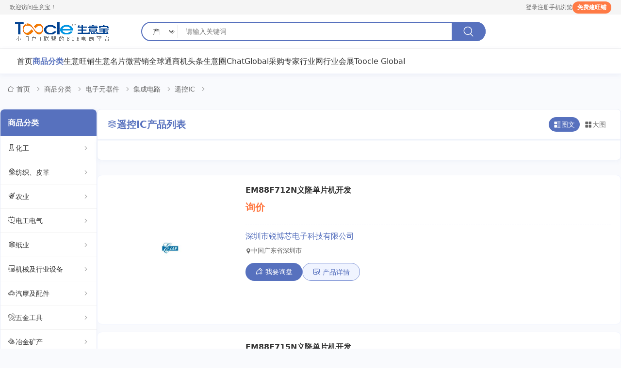

--- FILE ---
content_type: text/html; charset=UTF-8;
request_url: https://cn.toocle.com/market/list-353424-1.html
body_size: 23451
content:
<!DOCTYPE html>
<html lang="zh-CN">
<head>
<meta charset="UTF-8">
<meta name="viewport" content="width=device-width, initial-scale=1.0">
<meta name="robots" content="all" />
<title>遥控IC行业市场 – 供应商及商品的分类市场 (Toocle)</title>
<meta name="description" content="遥控ICToocle行业市场，对遥控IC供应商及商品进行分类，为采购商在线贸易提供分类导航。">
<meta name="keywords" content="遥控IC行业市场，遥控IC行业分类，遥控IC商品分类，遥控IC供应商分类，遥控IC制造商分类">
<link rel="canonical" href="https://cn.toocle.com/market/list-353424-1.html" />
<link rel="stylesheet" href="https://ui-chn.toocle.com/index-new/css/fonts/iconfont.css">
<link rel="stylesheet" href="https://ui-chn.toocle.com/index-new/css/ind2.css">
<script language="javascript" src="https://ui-chn.toocle.com/index-new/js/jquery-1.10.2.js"></script>
<script language="javascript" src="https://ui-chn.toocle.com/index-new/js/jquery.qrcode.min.js"></script>
</head>

<body>
    <!-- 顶部灰条 -->
    <div class="top-bar">
        <div class="top-bar-cont">
            <div class="wel-txt">欢迎访问生意宝！</div>
            <div class="top-links">
                <a href="https://my-i-hub.toocle.com?language=cn&_a=login" class="top-link" target="_blank">登录</a>
                <a href="https://reg.toocle.com?_a=register&language=cn" class="top-link" target="_blank">注册</a>
                <div class="mobile-link top-link">手机浏览
                    <div class="qr-box">
                        <div class="qr-img">

                             <div id="wrap_qrcode_footer"></div>
                                      <script>
                                        $(document).ready(function() {
                                          /* 生成二维码 */
                                          $("#wrap_qrcode_footer").qrcode({
                                            text: window.location.href, //设置二维码内容
                                            render: "canvas", //设置渲染方式
                                            width:90, //设置宽度,默认生成的二维码大小是 256×256
                                            height:90, //设置高度
                                            typeNumber: -1, //计算模式
                                            background: "#ffffff", //背景颜色
                                            foreground: "#000000" //前景颜色
                                          });
                                        });
                                      </script>
                        </div>
                    </div>
                </div>
                <a href="https://reg.toocle.com?_a=register&language=cn" class="top-link create-btn">免费建旺铺</a>
            </div>
        </div>
    </div>
    
    <!-- 顶部通栏 -->
    <header class="header-top">
        <div class="container">
            <a href="https://cn.toocle.com/" class="logo">
                <img src="https://ui-chn.toocle.com/index-new/images/logo-s.png" alt="">
            </a>
            <!-- 搜索框下拉选择 -->
            <div class="srch-box">
                <div class="srch-sel">
                    <select class="sel-opt" id="sel_type"  >
                        <option value="product" >产品</option>
                        <option value="company"  >企业</option>
                        <!--<option value="expert">专家</option>-->
                    </select>
                    <i class="icon-jiantou_zuoxiao"></i>
                </div>
                <input type="text" placeholder="请输入关键词" value="" onpropertychange="product_base()" id="terms" oninput="product_base()" autocomplete="off" >
                <button class="srch-btn"><i class="icon-sousuo1"></i></button>
                <div id="show_base" class="show_base1">
			            <ul></ul>
			          </div>
            </div>
    
            <div class="header-phone">
            </div>
        </div>
    </header>
    
    <!-- 导航通栏 - 电脑端和移动端共用 -->
    <div class="nav-bar">
        <div class="container">
            <div class="nav-menu">
                <a href="https://cn.toocle.com" class="nav-item">首页</a>
                <a href="https://cn.toocle.com/market/" class="nav-item active">商品分类</a>
                <a href="https://cn.toocle.com/showroom.html" class="nav-item">生意旺铺</a>
                <a href="https://cn.toocle.com/card.html" class="nav-item">生意名片</a>
                <a href="https://cn.toocle.com/weiyingxiao.html" class="nav-item">微营销</a>
                <a href="https://cn.toocle.com/globalsupplier.html" class="nav-item">全球通</a>
                <a href="https://leads.toocle.com" class="nav-item">商机</a>
                <a href="https://toutiao.toocle.com" class="nav-item">头条</a>
                <a href="https://cn.toocle.com/syq.html" class="nav-item">生意圈</a>
                <a href="https://cn.toocle.com/sourcingexpert.html" class="nav-item">ChatGlobal采购专家</a>
                <a href="http://v.toocle.com" class="nav-item">行业网</a><!--https://cn.toocle.com/?f=show5http://v.toocle.com-->
                <a href="https://expo.toocle.com" class="nav-item">行业会展</a>
                <a href="https://www.toocle.com" class="nav-item" target="_blank">Toocle Global</a>
            </div>
            <!--<div class="date-time" id="currentDateTime"></div>-->
            <div class="hamburger" id="hamburger">
                <span></span>
                <span></span>
                <span></span>
            </div>
        </div>
    </div>
    
    <!-- 移动端导航层 - 通过JavaScript从桌面导航复制内容 -->
    <div class="mobile-nv-lyr" id="mobileNavLayer"></div>
    <div class="overlay" id="overlay"></div>

<!-- 行业产品列表页主要内容 -->
<div class="pli-mast">
 <div class="container">
   <ul class="pli-page1">
        <a href="https://cn.toocle.com"><i class="icon-shouye"></i>首页</a>
        <i class="icon-jiantou_zuoxiao1"></i>
        <a href="https://cn.toocle.com/market/">商品分类</a>
        <i class="icon-jiantou_zuoxiao1"></i>
                <a href="https://cn.toocle.com/market/list-35-1.html">电子元器件</a>  
        <i class="icon-jiantou_zuoxiao1"></i>
        <a href="https://cn.toocle.com/market/list-3534-1.html">集成电路</a>  
        <i class="icon-jiantou_zuoxiao1"></i>
        <a href="https://cn.toocle.com/market/list-353424-1.html">遥控IC</a>
                <i class="icon-jiantou_zuoxiao1"></i>
   </ul>
    
   <!-- 推荐 -->
<div class="hot-c" style="display:none">
    <div class="hot-c-cont">
        <div class="hot-c-l">
            <div class="hot-c-big">
                <img src="https://ui-chn.toocle.com/index-new/images/pro1.jpg" alt="公司大图">
            </div>
        </div>
        <div class="hot-c-r">
            <div class="hot-c-t">
                <div class="hot-c-company">
                    <h3>浙江杭州某某纸业有限公司</h3>
                    <p><i class="icon-dingwei"></i> 浙江 杭州</p>
                </div>
                <div class="hot-c-contact">
                    <a href="#" class="hot-c-ctaf"><i class="icon-dianhua"></i>联系我们</a>
                    <a href="#" class="hot-c-cta"><i class="icon-dianpu"></i>进入旺铺</a>
                </div>
            </div>
            
            <div class="hot-c-b">
                <div class="hot-c-prod">
                    <button class="hot-c-prev"><i class="icon-jiantou_zuoxiao"></i></button>
                    <div class="hot-c-items">
                        <!-- JS会动态生成轮播内容 -->
                    </div>
                    <button class="hot-c-next"><i class="icon-jiantou_zuoxiao1"></i></button>
                </div>
            <div class="hot-c-dots">
                <!-- JS会动态生成导航点 -->
            </div>
            </div>

            <!-- 产品数据源  -->
            <div style="display: none;">
                <!-- 产品1 -->
                <div class="hot-c-product-data" 
                     data-img="https://ui-chn.toocle.com/index-new/images/pro1.jpg" 
                     data-name="1铜版纸 157g 双面涂布" 
                     data-price="¥6,800/吨"></div>
                <!-- 产品2 -->
                <div class="hot-c-product-data" 
                     data-img="https://ui-chn.toocle.com/index-new/images/pro2.jpg" 
                     data-name="2三层瓦楞纸箱 定制" 
                     data-price="¥2.5/个"></div>
                <!-- 产品3 -->
                <div class="hot-c-product-data" 
                     data-img="https://ui-chn.toocle.com/index-new/images/pro3.jpg" 
                     data-name="3漂白木浆 针叶木" 
                     data-price="¥5,200/吨"></div>
                <!-- 产品4 -->
                <div class="hot-c-product-data" 
                     data-img="https://ui-chn.toocle.com/index-new/images/pro4.jpg" 
                     data-name="4防伪标签纸" 
                     data-price="¥18.5/卷"></div>
                <!-- 产品5 -->
                <div class="hot-c-product-data" 
                     data-img="https://ui-chn.toocle.com/index-new/images/pro5.jpg" 
                     data-name="5A4复印纸 80g" 
                     data-price="¥25/包"></div>
                <!-- 产品6 -->
                <div class="hot-c-product-data" 
                     data-img="https://ui-chn.toocle.com/index-new/images/pro6.jpg" 
                     data-name="6卫生卷纸 三层" 
                     data-price="¥15/提"></div>
                <!-- 产品7 -->
                <div class="hot-c-product-data" 
                     data-img="https://ui-chn.toocle.com/index-new/images/pro1.jpg" 
                     data-name="7铜版纸 157g 双面涂布" 
                     data-price="¥6,800/吨"></div>
                <!-- 产品8 -->
                <div class="hot-c-product-data" 
                     data-img="https://ui-chn.toocle.com/index-new/images/pro2.jpg" 
                     data-name="8三层瓦楞纸箱 定制" 
                     data-price="¥2.5/个"></div>
                <!-- 产品9 -->
                <div class="hot-c-product-data" 
                     data-img="https://ui-chn.toocle.com/index-new/images/pro3.jpg" 
                     data-name="9漂白木浆 针叶木" 
                     data-price="¥5,200/吨"></div>
                <!-- 产品10 -->
                <div class="hot-c-product-data" 
                     data-img="https://ui-chn.toocle.com/index-new/images/pro4.jpg" 
                     data-name="10防伪标签纸" 
                     data-price="¥18.5/卷"></div> 
            </div>

        </div>
    </div>
</div>
    
    <div class="pli-cont">
        <!-- 左侧分类导航 -->
        <div class="pli-left">
    <div class="pli-catnav">
        <div class="pli-cattit">商品分类</div>
        <div class="pli-close-btn" id="pliLeftClose"><i class="icon-shanchu"></i></div>
        <ul class="pli-catlist">
            <!-- 36个大类 -->
                        <li class="pli-catitem">
                <a href="javascript:;" class="pli-catlink" data-cat="cat1">
                    <i class="icon-huagong"></i>
                    化工
                    <i class="icon-jiantou_zuoxiao1 pli-caticon"></i>
                </a>
                <div class="pli-subcat" id="cat1">
                                        <a href="https://cn.toocle.com/market/list-19a4-1.html">材料</a>
                                        <a href="https://cn.toocle.com/market/list-19a3-1.html">油墨机械</a>
                                        <a href="https://cn.toocle.com/market/list-19a2-1.html">涂料机械</a>
                                        <a href="https://cn.toocle.com/market/list-19a1-1.html">树脂用原料</a>
                                        <a href="https://cn.toocle.com/market/list-19a0-1.html">成膜物质</a>
                                        <a href="https://cn.toocle.com/market/list-1999-1.html">颜料填料</a>
                                        <a href="https://cn.toocle.com/market/list-1998-1.html">涂料溶剂</a>
                                        <a href="https://cn.toocle.com/market/list-1997-1.html">涂料助剂</a>
                                        <a href="https://cn.toocle.com/market/list-1996-1.html">造纸化学品</a>
                                        <a href="https://cn.toocle.com/market/list-1995-1.html">皮革化学品</a>
                                        <a href="https://cn.toocle.com/market/list-1994-1.html">油墨</a>
                                        <a href="https://cn.toocle.com/market/list-1993-1.html">水处理化学品</a>
                                        <a href="https://cn.toocle.com/market/list-1992-1.html">工业用清洗剂</a>
                                        <a href="https://cn.toocle.com/market/list-1991-1.html">其它有机原料</a>
                                        <a href="https://cn.toocle.com/market/list-1990-1.html">卤化物</a>
                                        <a href="https://cn.toocle.com/market/list-1989-1.html">氯碱</a>
                                        <a href="https://cn.toocle.com/market/list-1988-1.html">中间体</a>
                                        <a href="https://cn.toocle.com/market/list-1986-1.html">香精与香料</a>
                                        <a href="https://cn.toocle.com/market/list-1985-1.html">涂料与油漆</a>
                                        <a href="https://cn.toocle.com/market/list-1984-1.html">橡胶及制品</a>
                                        <a href="https://cn.toocle.com/market/list-1983-1.html">塑料及制品</a>
                                        <a href="https://cn.toocle.com/market/list-1982-1.html">食品和饲料添加剂</a>
                                        <a href="https://cn.toocle.com/market/list-1981-1.html">石油化工</a>
                                        <a href="https://cn.toocle.com/market/list-1980-1.html">日用化工</a>
                                        <a href="https://cn.toocle.com/market/list-1979-1.html">染料及颜料</a>
                                        <a href="https://cn.toocle.com/market/list-1978-1.html">植物提取物</a>
                                        <a href="https://cn.toocle.com/market/list-1977-1.html">林产化学品</a>
                                        <a href="https://cn.toocle.com/market/list-1975-1.html">信息用化学品</a>
                                        <a href="https://cn.toocle.com/market/list-1974-1.html">共聚物</a>
                                        <a href="https://cn.toocle.com/market/list-1973-1.html">塑料树脂</a>
                                        <a href="https://cn.toocle.com/market/list-1971-1.html">胶粘剂</a>
                                        <a href="https://cn.toocle.com/market/list-1969-1.html">催化剂及助剂</a>
                                        <a href="https://cn.toocle.com/market/list-1923-1.html">化工成型设备</a>
                                        <a href="https://cn.toocle.com/market/list-1968-1.html">化机</a>
                                        <a href="https://cn.toocle.com/market/list-1967-1.html">化学矿</a>
                                        <a href="https://cn.toocle.com/market/list-1966-1.html">陶瓷</a>
                                        <a href="https://cn.toocle.com/market/list-1965-1.html">阀门</a>
                                        <a href="https://cn.toocle.com/market/list-1964-1.html">重氮化合物</a>
                                        <a href="https://cn.toocle.com/market/list-1963-1.html">醛类</a>
                                        <a href="https://cn.toocle.com/market/list-1962-1.html">醚类</a>
                                        <a href="https://cn.toocle.com/market/list-1961-1.html">醌类</a>
                                        <a href="https://cn.toocle.com/market/list-1960-1.html">醇类</a>
                                        <a href="https://cn.toocle.com/market/list-1959-1.html">酮类</a>
                                        <a href="https://cn.toocle.com/market/list-1958-1.html">酚类</a>
                                        <a href="https://cn.toocle.com/market/list-1957-1.html">输送设备</a>
                                        <a href="https://cn.toocle.com/market/list-1956-1.html">腈类</a>
                                        <a href="https://cn.toocle.com/market/list-1955-1.html">胺类</a>
                                        <a href="https://cn.toocle.com/market/list-1954-1.html">羧酸衍生物</a>
                                        <a href="https://cn.toocle.com/market/list-1953-1.html">羧酸</a>
                                        <a href="https://cn.toocle.com/market/list-1952-1.html">结晶设备</a>
                                        <a href="https://cn.toocle.com/market/list-1951-1.html">粉碎设备</a>
                                        <a href="https://cn.toocle.com/market/list-1950-1.html">空气净化装置</a>
                                        <a href="https://cn.toocle.com/market/list-1949-1.html">磺酸</a>
                                        <a href="https://cn.toocle.com/market/list-1948-1.html">碳水化合物</a>
                                        <a href="https://cn.toocle.com/market/list-1947-1.html">砜类</a>
                                        <a href="https://cn.toocle.com/market/list-1946-1.html">石油加工设备</a>
                                        <a href="https://cn.toocle.com/market/list-1945-1.html">玻璃机械</a>
                                        <a href="https://cn.toocle.com/market/list-1944-1.html">玻璃</a>
                                        <a href="https://cn.toocle.com/market/list-1943-1.html">烃类</a>
                                        <a href="https://cn.toocle.com/market/list-1942-1.html">火工产品</a>
                                        <a href="https://cn.toocle.com/market/list-1941-1.html">混合设备</a>
                                        <a href="https://cn.toocle.com/market/list-1940-1.html">泵</a>
                                        <a href="https://cn.toocle.com/market/list-1939-1.html">污水处理设备</a>
                                        <a href="https://cn.toocle.com/market/list-1938-1.html">氧化物</a>
                                        <a href="https://cn.toocle.com/market/list-1937-1.html">气体</a>
                                        <a href="https://cn.toocle.com/market/list-1936-1.html">杂环化合物</a>
                                        <a href="https://cn.toocle.com/market/list-1935-1.html">无机酸</a>
                                        <a href="https://cn.toocle.com/market/list-1934-1.html">无机碱</a>
                                        <a href="https://cn.toocle.com/market/list-1933-1.html">无机盐</a>
                                        <a href="https://cn.toocle.com/market/list-1932-1.html">干燥设备</a>
                                        <a href="https://cn.toocle.com/market/list-1931-1.html">实验室用品</a>
                                        <a href="https://cn.toocle.com/market/list-1930-1.html">天然树脂</a>
                                        <a href="https://cn.toocle.com/market/list-1929-1.html">合成树脂</a>
                                        <a href="https://cn.toocle.com/market/list-1928-1.html">反应设备</a>
                                        <a href="https://cn.toocle.com/market/list-1927-1.html">单质</a>
                                        <a href="https://cn.toocle.com/market/list-1926-1.html">化工设备配件</a>
                                        <a href="https://cn.toocle.com/market/list-1925-1.html">化工管道及配件</a>
                                        <a href="https://cn.toocle.com/market/list-1924-1.html">化工成套设备</a>
                                        <a href="https://cn.toocle.com/market/list-1922-1.html">化工废料</a>
                                        <a href="https://cn.toocle.com/market/list-1921-1.html">化工实验设备</a>
                                        <a href="https://cn.toocle.com/market/list-1920-1.html">化工仪表</a>
                                        <a href="https://cn.toocle.com/market/list-1919-1.html">化学试剂</a>
                                        <a href="https://cn.toocle.com/market/list-1918-1.html">合成纤维</a>
                                        <a href="https://cn.toocle.com/market/list-1917-1.html">制冷设备</a>
                                        <a href="https://cn.toocle.com/market/list-1916-1.html">分离设备</a>
                                        <a href="https://cn.toocle.com/market/list-1915-1.html">聚合物</a>
                                        <a href="https://cn.toocle.com/market/list-1914-1.html">储运设备</a>
                                        <a href="https://cn.toocle.com/market/list-1913-1.html">偶氮化合物</a>
                                        <a href="https://cn.toocle.com/market/list-1912-1.html">传质设备</a>
                                        <a href="https://cn.toocle.com/market/list-1911-1.html">传热设备</a>
                                    </div>
            </li>
                        <li class="pli-catitem">
                <a href="javascript:;" class="pli-catlink" data-cat="cat2">
                    <i class="icon-fangzhi"></i>
                    纺织、皮革
                    <i class="icon-jiantou_zuoxiao1 pli-caticon"></i>
                </a>
                <div class="pli-subcat" id="cat2">
                                        <a href="https://cn.toocle.com/market/list-4148-1.html">花边</a>
                                        <a href="https://cn.toocle.com/market/list-4146-1.html">家纺</a>
                                        <a href="https://cn.toocle.com/market/list-4145-1.html">毯子</a>
                                        <a href="https://cn.toocle.com/market/list-4144-1.html">色织、扎染、印花布</a>
                                        <a href="https://cn.toocle.com/market/list-4143-1.html">人造革</a>
                                        <a href="https://cn.toocle.com/market/list-4142-1.html">其他未分类</a>
                                        <a href="https://cn.toocle.com/market/list-4141-1.html">其他面料</a>
                                        <a href="https://cn.toocle.com/market/list-4139-1.html">化纤面料、里料</a>
                                        <a href="https://cn.toocle.com/market/list-4138-1.html">合成革</a>
                                        <a href="https://cn.toocle.com/market/list-4137-1.html">反光材料</a>
                                        <a href="https://cn.toocle.com/market/list-4136-1.html">纺机</a>
                                        <a href="https://cn.toocle.com/market/list-4116-1.html">床上用品</a>
                                        <a href="https://cn.toocle.com/market/list-4135-1.html">麻类系列面料</a>
                                        <a href="https://cn.toocle.com/market/list-4134-1.html">非织造及工业用布</a>
                                        <a href="https://cn.toocle.com/market/list-4133-1.html">针织面料</a>
                                        <a href="https://cn.toocle.com/market/list-4132-1.html">装饰用纺织品</a>
                                        <a href="https://cn.toocle.com/market/list-4130-1.html">纺织辅料</a>
                                        <a href="https://cn.toocle.com/market/list-4129-1.html">纺织设备和器材</a>
                                        <a href="https://cn.toocle.com/market/list-4128-1.html">纺织废料</a>
                                        <a href="https://cn.toocle.com/market/list-4127-1.html">纺织、编结工艺品</a>
                                        <a href="https://cn.toocle.com/market/list-4126-1.html">纱线</a>
                                        <a href="https://cn.toocle.com/market/list-4125-1.html">箱包、袋、皮具</a>
                                        <a href="https://cn.toocle.com/market/list-4124-1.html">皮革废料</a>
                                        <a href="https://cn.toocle.com/market/list-4123-1.html">皮革化学品</a>
                                        <a href="https://cn.toocle.com/market/list-4122-1.html">皮革加工设备</a>
                                        <a href="https://cn.toocle.com/market/list-4121-1.html">皮革</a>
                                        <a href="https://cn.toocle.com/market/list-4120-1.html">生皮、毛皮</a>
                                        <a href="https://cn.toocle.com/market/list-4119-1.html">混纺、交织类面料</a>
                                        <a href="https://cn.toocle.com/market/list-4118-1.html">毛纺系列面料</a>
                                        <a href="https://cn.toocle.com/market/list-4140-1.html">棉类系列面料</a>
                                        <a href="https://cn.toocle.com/market/list-4117-1.html">毛巾</a>
                                        <a href="https://cn.toocle.com/market/list-4115-1.html">天然纺织原料</a>
                                        <a href="https://cn.toocle.com/market/list-4114-1.html">坯布</a>
                                        <a href="https://cn.toocle.com/market/list-4113-1.html">厨房用纺织品</a>
                                        <a href="https://cn.toocle.com/market/list-4112-1.html">化学纤维</a>
                                        <a href="https://cn.toocle.com/market/list-4111-1.html">丝绸系列面料</a>
                                    </div>
            </li>
                        <li class="pli-catitem">
                <a href="javascript:;" class="pli-catlink" data-cat="cat3">
                    <i class="icon-nongye"></i>
                    农业
                    <i class="icon-jiantou_zuoxiao1 pli-caticon"></i>
                </a>
                <div class="pli-subcat" id="cat3">
                                        <a href="https://cn.toocle.com/market/list-1577-1.html">温室</a>
                                        <a href="https://cn.toocle.com/market/list-1576-1.html">麻类</a>
                                        <a href="https://cn.toocle.com/market/list-1575-1.html">鲜活水产品</a>
                                        <a href="https://cn.toocle.com/market/list-1574-1.html">饲料添加剂</a>
                                        <a href="https://cn.toocle.com/market/list-1573-1.html">饲料</a>
                                        <a href="https://cn.toocle.com/market/list-1572-1.html">食用菌</a>
                                        <a href="https://cn.toocle.com/market/list-1571-1.html">食用油</a>
                                        <a href="https://cn.toocle.com/market/list-1570-1.html">雕塑</a>
                                        <a href="https://cn.toocle.com/market/list-1569-1.html">长椅</a>
                                        <a href="https://cn.toocle.com/market/list-1568-1.html">辛辣蔬菜</a>
                                        <a href="https://cn.toocle.com/market/list-1567-1.html">蜜制品</a>
                                        <a href="https://cn.toocle.com/market/list-1566-1.html">蛋制品</a>
                                        <a href="https://cn.toocle.com/market/list-1565-1.html">蚕茧、蚕丝</a>
                                        <a href="https://cn.toocle.com/market/list-1564-1.html">蔬菜制品</a>
                                        <a href="https://cn.toocle.com/market/list-1563-1.html">茶叶</a>
                                        <a href="https://cn.toocle.com/market/list-1562-1.html">花卉种子、种苗</a>
                                        <a href="https://cn.toocle.com/market/list-1561-1.html">花卉</a>
                                        <a href="https://cn.toocle.com/market/list-1560-1.html">肠衣</a>
                                        <a href="https://cn.toocle.com/market/list-1559-1.html">肉类</a>
                                        <a href="https://cn.toocle.com/market/list-1558-1.html">羽毛、羽绒</a>
                                        <a href="https://cn.toocle.com/market/list-1557-1.html">绿化苗木</a>
                                        <a href="https://cn.toocle.com/market/list-1556-1.html">粮食</a>
                                        <a href="https://cn.toocle.com/market/list-1555-1.html">粗加工水产品</a>
                                        <a href="https://cn.toocle.com/market/list-1554-1.html">米面类</a>
                                        <a href="https://cn.toocle.com/market/list-1553-1.html">竹木、藤苇、干草</a>
                                        <a href="https://cn.toocle.com/market/list-1552-1.html">种子、种苗</a>
                                        <a href="https://cn.toocle.com/market/list-1551-1.html">禽蛋</a>
                                        <a href="https://cn.toocle.com/market/list-1550-1.html">禽类</a>
                                        <a href="https://cn.toocle.com/market/list-1549-1.html">畜用药</a>
                                        <a href="https://cn.toocle.com/market/list-1548-1.html">生鲜水果</a>
                                        <a href="https://cn.toocle.com/market/list-1547-1.html">生皮、毛皮</a>
                                        <a href="https://cn.toocle.com/market/list-1546-1.html">生物肥料</a>
                                        <a href="https://cn.toocle.com/market/list-1545-1.html">特种养殖动物</a>
                                        <a href="https://cn.toocle.com/market/list-1544-1.html">牲畜</a>
                                        <a href="https://cn.toocle.com/market/list-1543-1.html">烟草</a>
                                        <a href="https://cn.toocle.com/market/list-1542-1.html">渔业用具</a>
                                        <a href="https://cn.toocle.com/market/list-1541-1.html">植物生长调节剂</a>
                                        <a href="https://cn.toocle.com/market/list-1540-1.html">植物提取物</a>
                                        <a href="https://cn.toocle.com/market/list-1539-1.html">植物原药材</a>
                                        <a href="https://cn.toocle.com/market/list-1538-1.html">棉麻毛初加工设备</a>
                                        <a href="https://cn.toocle.com/market/list-1537-1.html">棉类</a>
                                        <a href="https://cn.toocle.com/market/list-1536-1.html">木炭</a>
                                        <a href="https://cn.toocle.com/market/list-1535-1.html">新鲜蔬菜</a>
                                        <a href="https://cn.toocle.com/market/list-1534-1.html">庭院灯</a>
                                        <a href="https://cn.toocle.com/market/list-1533-1.html">库存农产品</a>
                                        <a href="https://cn.toocle.com/market/list-1532-1.html">工农业用塑料制品</a>
                                        <a href="https://cn.toocle.com/market/list-1531-1.html">工业用动植物油</a>
                                        <a href="https://cn.toocle.com/market/list-1530-1.html">坚果、干果</a>
                                        <a href="https://cn.toocle.com/market/list-1529-1.html">园艺用具</a>
                                        <a href="https://cn.toocle.com/market/list-1528-1.html">园林石工艺品</a>
                                        <a href="https://cn.toocle.com/market/list-1527-1.html">咖啡豆、可可</a>
                                        <a href="https://cn.toocle.com/market/list-1526-1.html">含油子仁、果仁、籽</a>
                                        <a href="https://cn.toocle.com/market/list-1525-1.html">原木</a>
                                        <a href="https://cn.toocle.com/market/list-1524-1.html">化肥</a>
                                        <a href="https://cn.toocle.com/market/list-1523-1.html">动物毛鬃</a>
                                        <a href="https://cn.toocle.com/market/list-1522-1.html">动物提取物</a>
                                        <a href="https://cn.toocle.com/market/list-1521-1.html">动物原药材</a>
                                        <a href="https://cn.toocle.com/market/list-1520-1.html">农药原药</a>
                                        <a href="https://cn.toocle.com/market/list-1519-1.html">农药制剂</a>
                                        <a href="https://cn.toocle.com/market/list-1518-1.html">农林牧渔项目合作</a>
                                        <a href="https://cn.toocle.com/market/list-1517-1.html">农副产品加工</a>
                                        <a href="https://cn.toocle.com/market/list-1516-1.html">农产品代理</a>
                                        <a href="https://cn.toocle.com/market/list-1515-1.html">农业用橡胶制品</a>
                                        <a href="https://cn.toocle.com/market/list-1514-1.html">农业用具</a>
                                        <a href="https://cn.toocle.com/market/list-1513-1.html">农业机械</a>
                                        <a href="https://cn.toocle.com/market/list-1512-1.html">其他未分类</a>
                                        <a href="https://cn.toocle.com/market/list-1511-1.html">二手农业机械</a>
                                    </div>
            </li>
                        <li class="pli-catitem">
                <a href="javascript:;" class="pli-catlink" data-cat="cat4">
                    <i class="icon-a-26f"></i>
                    电工电气
                    <i class="icon-jiantou_zuoxiao1 pli-caticon"></i>
                </a>
                <div class="pli-subcat" id="cat4">
                                        <a href="https://cn.toocle.com/market/list-3637-1.html">电机</a>
                                        <a href="https://cn.toocle.com/market/list-3636-1.html">其他未分类</a>
                                        <a href="https://cn.toocle.com/market/list-3635-1.html">开关电源</a>
                                        <a href="https://cn.toocle.com/market/list-3634-1.html">节电设备</a>
                                        <a href="https://cn.toocle.com/market/list-3633-1.html">电子工业用助剂</a>
                                        <a href="https://cn.toocle.com/market/list-3632-1.html">高压电器</a>
                                        <a href="https://cn.toocle.com/market/list-3631-1.html">防静电产品</a>
                                        <a href="https://cn.toocle.com/market/list-3630-1.html">配电输电设备</a>
                                        <a href="https://cn.toocle.com/market/list-3629-1.html">连接器</a>
                                        <a href="https://cn.toocle.com/market/list-3628-1.html">装配电动工具</a>
                                        <a href="https://cn.toocle.com/market/list-3627-1.html">绝缘材料</a>
                                        <a href="https://cn.toocle.com/market/list-3626-1.html">磨抛光电动工具</a>
                                        <a href="https://cn.toocle.com/market/list-3625-1.html">电线、电缆</a>
                                        <a href="https://cn.toocle.com/market/list-3624-1.html">电热设备</a>
                                        <a href="https://cn.toocle.com/market/list-3623-1.html">电池</a>
                                        <a href="https://cn.toocle.com/market/list-3622-1.html">电工仪器仪表</a>
                                        <a href="https://cn.toocle.com/market/list-3621-1.html">电动机</a>
                                        <a href="https://cn.toocle.com/market/list-3620-1.html">焊接材料与附件</a>
                                        <a href="https://cn.toocle.com/market/list-3619-1.html">插座</a>
                                        <a href="https://cn.toocle.com/market/list-3618-1.html">插头</a>
                                        <a href="https://cn.toocle.com/market/list-3617-1.html">开关</a>
                                        <a href="https://cn.toocle.com/market/list-3616-1.html">工控系统及装备</a>
                                        <a href="https://cn.toocle.com/market/list-3615-1.html">天线</a>
                                        <a href="https://cn.toocle.com/market/list-3614-1.html">发电机、发电机组</a>
                                        <a href="https://cn.toocle.com/market/list-3613-1.html">切削电动工具</a>
                                        <a href="https://cn.toocle.com/market/list-3612-1.html">充电器</a>
                                        <a href="https://cn.toocle.com/market/list-3611-1.html">低压电器</a>
                                    </div>
            </li>
                        <li class="pli-catitem">
                <a href="javascript:;" class="pli-catlink" data-cat="cat5">
                    <i class="icon-quanmian"></i>
                    纸业
                    <i class="icon-jiantou_zuoxiao1 pli-caticon"></i>
                </a>
                <div class="pli-subcat" id="cat5">
                                        <a href="https://cn.toocle.com/market/list-4024-1.html">包装用纸</a>
                                        <a href="https://cn.toocle.com/market/list-4023-1.html">造纸设备及配件</a>
                                        <a href="https://cn.toocle.com/market/list-4022-1.html">造纸检测仪器</a>
                                        <a href="https://cn.toocle.com/market/list-4021-1.html">造纸化学品</a>
                                        <a href="https://cn.toocle.com/market/list-4020-1.html">色标、色卡</a>
                                        <a href="https://cn.toocle.com/market/list-4019-1.html">纸浆</a>
                                        <a href="https://cn.toocle.com/market/list-4018-1.html">纸加工机械</a>
                                        <a href="https://cn.toocle.com/market/list-4017-1.html">生活用纸</a>
                                        <a href="https://cn.toocle.com/market/list-4016-1.html">文化、印刷用纸</a>
                                        <a href="https://cn.toocle.com/market/list-4015-1.html">废纸</a>
                                        <a href="https://cn.toocle.com/market/list-4014-1.html">工业用纸</a>
                                        <a href="https://cn.toocle.com/market/list-4013-1.html">壁纸、壁布</a>
                                        <a href="https://cn.toocle.com/market/list-4012-1.html">办公用纸</a>
                                        <a href="https://cn.toocle.com/market/list-4011-1.html">其他用途纸</a>
                                    </div>
            </li>
                        <li class="pli-catitem">
                <a href="javascript:;" class="pli-catlink" data-cat="cat6">
                    <i class="icon-gonghuo"></i>
                    机械及行业设备
                    <i class="icon-jiantou_zuoxiao1 pli-caticon"></i>
                </a>
                <div class="pli-subcat" id="cat6">
                                        <a href="https://cn.toocle.com/market/list-2970-1.html">电机</a>
                                        <a href="https://cn.toocle.com/market/list-2968-1.html">液压传动</a>
                                        <a href="https://cn.toocle.com/market/list-2967-1.html">流体设备</a>
                                        <a href="https://cn.toocle.com/market/list-2964-1.html">高压电器</a>
                                        <a href="https://cn.toocle.com/market/list-2963-1.html">食品、饮料加工设备</a>
                                        <a href="https://cn.toocle.com/market/list-2962-1.html">风机、排风设备</a>
                                        <a href="https://cn.toocle.com/market/list-2961-1.html">陶瓷生产加工机械</a>
                                        <a href="https://cn.toocle.com/market/list-2960-1.html">阀门</a>
                                        <a href="https://cn.toocle.com/market/list-2959-1.html">金融专用设备</a>
                                        <a href="https://cn.toocle.com/market/list-2958-1.html">金属成型设备</a>
                                        <a href="https://cn.toocle.com/market/list-2957-1.html">配电输电设备</a>
                                        <a href="https://cn.toocle.com/market/list-2956-1.html">造纸设备及配件</a>
                                        <a href="https://cn.toocle.com/market/list-2955-1.html">选矿设备</a>
                                        <a href="https://cn.toocle.com/market/list-2954-1.html">过滤设备</a>
                                        <a href="https://cn.toocle.com/market/list-2953-1.html">过滤材料</a>
                                        <a href="https://cn.toocle.com/market/list-2952-1.html">节能设备</a>
                                        <a href="https://cn.toocle.com/market/list-2951-1.html">脱硫除尘设备</a>
                                        <a href="https://cn.toocle.com/market/list-2950-1.html">纺织设备和器材</a>
                                        <a href="https://cn.toocle.com/market/list-2949-1.html">纸加工机械</a>
                                        <a href="https://cn.toocle.com/market/list-2948-1.html">空气净化装置</a>
                                        <a href="https://cn.toocle.com/market/list-2947-1.html">石油加工设备</a>
                                        <a href="https://cn.toocle.com/market/list-2946-1.html">皮革加工设备</a>
                                        <a href="https://cn.toocle.com/market/list-2945-1.html">电脑产品制造设备</a>
                                        <a href="https://cn.toocle.com/market/list-2944-1.html">电焊、切割设备</a>
                                        <a href="https://cn.toocle.com/market/list-2943-1.html">电热设备</a>
                                        <a href="https://cn.toocle.com/market/list-2942-1.html">电子产品制造设备</a>
                                        <a href="https://cn.toocle.com/market/list-2941-1.html">电动机</a>
                                        <a href="https://cn.toocle.com/market/list-2940-1.html">玩具加工设备</a>
                                        <a href="https://cn.toocle.com/market/list-2939-1.html">焊接材料与附件</a>
                                        <a href="https://cn.toocle.com/market/list-2938-1.html">清洗、清理设备</a>
                                        <a href="https://cn.toocle.com/market/list-2937-1.html">液压机械及部件</a>
                                        <a href="https://cn.toocle.com/market/list-2936-1.html">消音降噪设备</a>
                                        <a href="https://cn.toocle.com/market/list-2935-1.html">涂装设备</a>
                                        <a href="https://cn.toocle.com/market/list-2934-1.html">泵</a>
                                        <a href="https://cn.toocle.com/market/list-2933-1.html">污水处理设备</a>
                                        <a href="https://cn.toocle.com/market/list-2932-1.html">机床</a>
                                        <a href="https://cn.toocle.com/market/list-2931-1.html">换热、制冷空调设备</a>
                                        <a href="https://cn.toocle.com/market/list-2930-1.html">工艺礼品加工设备</a>
                                        <a href="https://cn.toocle.com/market/list-2929-1.html">工程与建筑机械</a>
                                        <a href="https://cn.toocle.com/market/list-2928-1.html">工控系统及装备</a>
                                        <a href="https://cn.toocle.com/market/list-2927-1.html">工业锅炉及配件</a>
                                        <a href="https://cn.toocle.com/market/list-2926-1.html">家电制造设备</a>
                                        <a href="https://cn.toocle.com/market/list-2925-1.html">塑料机械</a>
                                        <a href="https://cn.toocle.com/market/list-2924-1.html">商业专用设备</a>
                                        <a href="https://cn.toocle.com/market/list-2923-1.html">发电机、发电机组</a>
                                        <a href="https://cn.toocle.com/market/list-2922-1.html">压缩、分离设备</a>
                                        <a href="https://cn.toocle.com/market/list-2921-1.html">印刷机</a>
                                        <a href="https://cn.toocle.com/market/list-2920-1.html">包装相关设备</a>
                                        <a href="https://cn.toocle.com/market/list-2919-1.html">包装成型机械</a>
                                        <a href="https://cn.toocle.com/market/list-2918-1.html">制鞋机械</a>
                                        <a href="https://cn.toocle.com/market/list-2917-1.html">减速机、变速机</a>
                                        <a href="https://cn.toocle.com/market/list-2916-1.html">冶炼设备</a>
                                        <a href="https://cn.toocle.com/market/list-2915-1.html">农业机械</a>
                                        <a href="https://cn.toocle.com/market/list-2914-1.html">内燃机</a>
                                        <a href="https://cn.toocle.com/market/list-2913-1.html">其他行业专用设备</a>
                                        <a href="https://cn.toocle.com/market/list-2912-1.html">低压电器</a>
                                        <a href="https://cn.toocle.com/market/list-2911-1.html">传动件</a>
                                        <a href="https://cn.toocle.com/market/list-2966-1.html">金属加工</a>
                                        <a href="https://cn.toocle.com/market/list-2969-1.html">密封件</a>
                                        <a href="https://cn.toocle.com/market/list-2965-1.html">机械零部件加工</a>
                                    </div>
            </li>
                        <li class="pli-catitem">
                <a href="javascript:;" class="pli-catlink" data-cat="cat7">
                    <i class="icon-che"></i>
                    汽摩及配件
                    <i class="icon-jiantou_zuoxiao1 pli-caticon"></i>
                </a>
                <div class="pli-subcat" id="cat7">
                                        <a href="https://cn.toocle.com/market/list-3149-1.html">防护保养品</a>
                                        <a href="https://cn.toocle.com/market/list-3148-1.html">轮胎</a>
                                        <a href="https://cn.toocle.com/market/list-3147-1.html">转向系统</a>
                                        <a href="https://cn.toocle.com/market/list-3146-1.html">车身及附件</a>
                                        <a href="https://cn.toocle.com/market/list-3145-1.html">车用仪表</a>
                                        <a href="https://cn.toocle.com/market/list-3144-1.html">车灯</a>
                                        <a href="https://cn.toocle.com/market/list-3143-1.html">维护工具</a>
                                        <a href="https://cn.toocle.com/market/list-3142-1.html">维修设备</a>
                                        <a href="https://cn.toocle.com/market/list-3141-1.html">电源、点火系统</a>
                                        <a href="https://cn.toocle.com/market/list-3140-1.html">燃油系统</a>
                                        <a href="https://cn.toocle.com/market/list-3139-1.html">汽车锁</a>
                                        <a href="https://cn.toocle.com/market/list-3138-1.html">汽车通讯</a>
                                        <a href="https://cn.toocle.com/market/list-3137-1.html">汽车装潢外饰用品</a>
                                        <a href="https://cn.toocle.com/market/list-3136-1.html">汽车装潢内饰用品</a>
                                        <a href="https://cn.toocle.com/market/list-3135-1.html">汽车影音</a>
                                        <a href="https://cn.toocle.com/market/list-3134-1.html">汽车小电器</a>
                                        <a href="https://cn.toocle.com/market/list-3133-1.html">汽车安全用品</a>
                                        <a href="https://cn.toocle.com/market/list-3132-1.html">汽摩配件加工</a>
                                        <a href="https://cn.toocle.com/market/list-3131-1.html">汽摩及配件代理</a>
                                        <a href="https://cn.toocle.com/market/list-3130-1.html">汽摩产品制造设备</a>
                                        <a href="https://cn.toocle.com/market/list-3129-1.html">检测设备</a>
                                        <a href="https://cn.toocle.com/market/list-3128-1.html">摩托车配附件</a>
                                        <a href="https://cn.toocle.com/market/list-3127-1.html">摩托车</a>
                                        <a href="https://cn.toocle.com/market/list-3126-1.html">库存汽摩配件</a>
                                        <a href="https://cn.toocle.com/market/list-3125-1.html">商用车</a>
                                        <a href="https://cn.toocle.com/market/list-3124-1.html">发动系统</a>
                                        <a href="https://cn.toocle.com/market/list-3123-1.html">加油站设备</a>
                                        <a href="https://cn.toocle.com/market/list-3122-1.html">制动系统</a>
                                        <a href="https://cn.toocle.com/market/list-3121-1.html">减震系统</a>
                                        <a href="https://cn.toocle.com/market/list-3120-1.html">冷却系统</a>
                                        <a href="https://cn.toocle.com/market/list-3119-1.html">其他未分类</a>
                                        <a href="https://cn.toocle.com/market/list-3118-1.html">其他专用汽车</a>
                                        <a href="https://cn.toocle.com/market/list-3117-1.html">停车场设备</a>
                                        <a href="https://cn.toocle.com/market/list-3116-1.html">传动系统</a>
                                        <a href="https://cn.toocle.com/market/list-3115-1.html">交通安全设备</a>
                                        <a href="https://cn.toocle.com/market/list-3114-1.html">二手汽车</a>
                                        <a href="https://cn.toocle.com/market/list-3113-1.html">二手橡胶加工设备</a>
                                        <a href="https://cn.toocle.com/market/list-3112-1.html">二手摩托车</a>
                                        <a href="https://cn.toocle.com/market/list-3111-1.html">乘用车</a>
                                    </div>
            </li>
                        <li class="pli-catitem">
                <a href="javascript:;" class="pli-catlink" data-cat="cat8">
                    <i class="icon-a-3f"></i>
                    五金工具
                    <i class="icon-jiantou_zuoxiao1 pli-caticon"></i>
                </a>
                <div class="pli-subcat" id="cat8">
                                        <a href="https://cn.toocle.com/market/list-1159-1.html">铸件</a>
                                        <a href="https://cn.toocle.com/market/list-1158-1.html">防爆工具</a>
                                        <a href="https://cn.toocle.com/market/list-1157-1.html">门窗五金</a>
                                        <a href="https://cn.toocle.com/market/list-1156-1.html">锯</a>
                                        <a href="https://cn.toocle.com/market/list-1155-1.html">锤子</a>
                                        <a href="https://cn.toocle.com/market/list-1154-1.html">锉</a>
                                        <a href="https://cn.toocle.com/market/list-1153-1.html">锁具</a>
                                        <a href="https://cn.toocle.com/market/list-1152-1.html">钳子</a>
                                        <a href="https://cn.toocle.com/market/list-1151-1.html">金刚石工具</a>
                                        <a href="https://cn.toocle.com/market/list-1150-1.html">通用五金配件</a>
                                        <a href="https://cn.toocle.com/market/list-1149-1.html">轴承</a>
                                        <a href="https://cn.toocle.com/market/list-1148-1.html">装配电动工具</a>
                                        <a href="https://cn.toocle.com/market/list-1147-1.html">螺丝刀</a>
                                        <a href="https://cn.toocle.com/market/list-1146-1.html">船用五金配件</a>
                                        <a href="https://cn.toocle.com/market/list-1145-1.html">组合工具</a>
                                        <a href="https://cn.toocle.com/market/list-1144-1.html">紧固件、连接件</a>
                                        <a href="https://cn.toocle.com/market/list-1143-1.html">管件</a>
                                        <a href="https://cn.toocle.com/market/list-1142-1.html">磨料</a>
                                        <a href="https://cn.toocle.com/market/list-1141-1.html">磨抛光电动工具</a>
                                        <a href="https://cn.toocle.com/market/list-1140-1.html">磨具</a>
                                        <a href="https://cn.toocle.com/market/list-1139-1.html">电烙铁</a>
                                        <a href="https://cn.toocle.com/market/list-1138-1.html">电子五金件</a>
                                        <a href="https://cn.toocle.com/market/list-1137-1.html">焊接材料与附件</a>
                                        <a href="https://cn.toocle.com/market/list-1136-1.html">液压元件</a>
                                        <a href="https://cn.toocle.com/market/list-1135-1.html">水暖五金</a>
                                        <a href="https://cn.toocle.com/market/list-1134-1.html">气焊、气割器材</a>
                                        <a href="https://cn.toocle.com/market/list-1133-1.html">气动工具</a>
                                        <a href="https://cn.toocle.com/market/list-1132-1.html">气动元件</a>
                                        <a href="https://cn.toocle.com/market/list-1131-1.html">模具</a>
                                        <a href="https://cn.toocle.com/market/list-1130-1.html">机床附件</a>
                                        <a href="https://cn.toocle.com/market/list-1129-1.html">斧子</a>
                                        <a href="https://cn.toocle.com/market/list-1128-1.html">撬棍、起钉器</a>
                                        <a href="https://cn.toocle.com/market/list-1127-1.html">扳手</a>
                                        <a href="https://cn.toocle.com/market/list-1126-1.html">打气筒</a>
                                        <a href="https://cn.toocle.com/market/list-1125-1.html">弹簧</a>
                                        <a href="https://cn.toocle.com/market/list-1124-1.html">工具包、工具箱</a>
                                        <a href="https://cn.toocle.com/market/list-1123-1.html">密封件</a>
                                        <a href="https://cn.toocle.com/market/list-1122-1.html">喷涂工具</a>
                                        <a href="https://cn.toocle.com/market/list-1121-1.html">卫浴用五金件</a>
                                        <a href="https://cn.toocle.com/market/list-1120-1.html">匠作工具</a>
                                        <a href="https://cn.toocle.com/market/list-1119-1.html">剪</a>
                                        <a href="https://cn.toocle.com/market/list-1118-1.html">刷</a>
                                        <a href="https://cn.toocle.com/market/list-1117-1.html">切削电动工具</a>
                                        <a href="https://cn.toocle.com/market/list-1116-1.html">刀具、夹具</a>
                                        <a href="https://cn.toocle.com/market/list-1115-1.html">刀</a>
                                        <a href="https://cn.toocle.com/market/list-1114-1.html">凿</a>
                                        <a href="https://cn.toocle.com/market/list-1113-1.html">农用工具</a>
                                        <a href="https://cn.toocle.com/market/list-1112-1.html">其他钳工工具</a>
                                        <a href="https://cn.toocle.com/market/list-1111-1.html">丝锥、板牙</a>
                                    </div>
            </li>
                        <li class="pli-catitem">
                <a href="javascript:;" class="pli-catlink" data-cat="cat9">
                    <i class="icon-youse"></i>
                    冶金矿产
                    <i class="icon-jiantou_zuoxiao1 pli-caticon"></i>
                </a>
                <div class="pli-subcat" id="cat9">
                                        <a href="https://cn.toocle.com/market/list-1650-1.html">铜业</a>
                                        <a href="https://cn.toocle.com/market/list-1649-1.html">矿产资源</a>
                                        <a href="https://cn.toocle.com/market/list-1648-1.html">黑色金属矿产</a>
                                        <a href="https://cn.toocle.com/market/list-1647-1.html">非金属矿物制品</a>
                                        <a href="https://cn.toocle.com/market/list-1646-1.html">非金属矿产</a>
                                        <a href="https://cn.toocle.com/market/list-1645-1.html">铸造及热处理设备</a>
                                        <a href="https://cn.toocle.com/market/list-1644-1.html">金属网</a>
                                        <a href="https://cn.toocle.com/market/list-1643-1.html">金属材料代理</a>
                                        <a href="https://cn.toocle.com/market/list-1642-1.html">金属成型设备</a>
                                        <a href="https://cn.toocle.com/market/list-1641-1.html">金属丝、绳</a>
                                        <a href="https://cn.toocle.com/market/list-1640-1.html">重有色金属</a>
                                        <a href="https://cn.toocle.com/market/list-1639-1.html">选矿设备</a>
                                        <a href="https://cn.toocle.com/market/list-1638-1.html">轻有色金属</a>
                                        <a href="https://cn.toocle.com/market/list-1637-1.html">贵金属</a>
                                        <a href="https://cn.toocle.com/market/list-1636-1.html">粉末冶金</a>
                                        <a href="https://cn.toocle.com/market/list-1635-1.html">稀有金属</a>
                                        <a href="https://cn.toocle.com/market/list-1634-1.html">磁性材料</a>
                                        <a href="https://cn.toocle.com/market/list-1633-1.html">矿物代理</a>
                                        <a href="https://cn.toocle.com/market/list-1632-1.html">矿山施工设备</a>
                                        <a href="https://cn.toocle.com/market/list-1631-1.html">矿业项目合作</a>
                                        <a href="https://cn.toocle.com/market/list-1630-1.html">矿业输送设备</a>
                                        <a href="https://cn.toocle.com/market/list-1629-1.html">矿业装卸设备</a>
                                        <a href="https://cn.toocle.com/market/list-1628-1.html">特殊钢材</a>
                                        <a href="https://cn.toocle.com/market/list-1627-1.html">炉料</a>
                                        <a href="https://cn.toocle.com/market/list-1626-1.html">有色金属矿产</a>
                                        <a href="https://cn.toocle.com/market/list-1625-1.html">有色金属合金</a>
                                        <a href="https://cn.toocle.com/market/list-1624-1.html">有色金属加工材</a>
                                        <a href="https://cn.toocle.com/market/list-1623-1.html">普通钢材</a>
                                        <a href="https://cn.toocle.com/market/list-1622-1.html">废金属</a>
                                        <a href="https://cn.toocle.com/market/list-1621-1.html">库存金属材料</a>
                                        <a href="https://cn.toocle.com/market/list-1620-1.html">地矿勘测设备</a>
                                        <a href="https://cn.toocle.com/market/list-1619-1.html">半金属</a>
                                        <a href="https://cn.toocle.com/market/list-1618-1.html">冶金项目合作</a>
                                        <a href="https://cn.toocle.com/market/list-1617-1.html">冶炼设备</a>
                                        <a href="https://cn.toocle.com/market/list-1616-1.html">冶炼加工</a>
                                        <a href="https://cn.toocle.com/market/list-1615-1.html">其他未分类</a>
                                        <a href="https://cn.toocle.com/market/list-1614-1.html">井盖</a>
                                        <a href="https://cn.toocle.com/market/list-1613-1.html">二手矿业设备</a>
                                        <a href="https://cn.toocle.com/market/list-1612-1.html">二手冶炼设备</a>
                                        <a href="https://cn.toocle.com/market/list-1611-1.html">不锈钢材</a>
                                    </div>
            </li>
                        <li class="pli-catitem">
                <a href="javascript:;" class="pli-catlink" data-cat="cat10">
                    <i class="icon-huoyun"></i>
                    交通运输
                    <i class="icon-jiantou_zuoxiao1 pli-caticon"></i>
                </a>
                <div class="pli-subcat" id="cat10">
                                        <a href="https://cn.toocle.com/market/list-1242-1.html">货运代理</a>
                                        <a href="https://cn.toocle.com/market/list-1241-1.html">电动车</a>
                                        <a href="https://cn.toocle.com/market/list-1240-1.html">飞机及配件</a>
                                        <a href="https://cn.toocle.com/market/list-1239-1.html">非机动车配件</a>
                                        <a href="https://cn.toocle.com/market/list-1238-1.html">非机动车</a>
                                        <a href="https://cn.toocle.com/market/list-1237-1.html">集装整理设备</a>
                                        <a href="https://cn.toocle.com/market/list-1236-1.html">通用输送设备</a>
                                        <a href="https://cn.toocle.com/market/list-1235-1.html">运输搬运设备</a>
                                        <a href="https://cn.toocle.com/market/list-1234-1.html">轨道交通设备器材</a>
                                        <a href="https://cn.toocle.com/market/list-1233-1.html">起重装卸设备</a>
                                        <a href="https://cn.toocle.com/market/list-1232-1.html">船舶专用配件</a>
                                        <a href="https://cn.toocle.com/market/list-1231-1.html">船舶</a>
                                        <a href="https://cn.toocle.com/market/list-1230-1.html">航道设施</a>
                                        <a href="https://cn.toocle.com/market/list-1229-1.html">物流辅助器材</a>
                                        <a href="https://cn.toocle.com/market/list-1228-1.html">物流管理软件</a>
                                        <a href="https://cn.toocle.com/market/list-1227-1.html">物流服务</a>
                                        <a href="https://cn.toocle.com/market/list-1226-1.html">摩托车</a>
                                        <a href="https://cn.toocle.com/market/list-1225-1.html">拖拉机</a>
                                        <a href="https://cn.toocle.com/market/list-1224-1.html">库存交通工具</a>
                                        <a href="https://cn.toocle.com/market/list-1223-1.html">商用车</a>
                                        <a href="https://cn.toocle.com/market/list-1222-1.html">加油站设备</a>
                                        <a href="https://cn.toocle.com/market/list-1221-1.html">其他未分类</a>
                                        <a href="https://cn.toocle.com/market/list-1220-1.html">其他专用汽车</a>
                                        <a href="https://cn.toocle.com/market/list-1219-1.html">停车场设备</a>
                                        <a href="https://cn.toocle.com/market/list-1218-1.html">仓储设备</a>
                                        <a href="https://cn.toocle.com/market/list-1217-1.html">交通运输产品加工</a>
                                        <a href="https://cn.toocle.com/market/list-1216-1.html">交通工具项目合作</a>
                                        <a href="https://cn.toocle.com/market/list-1215-1.html">交通工具代理</a>
                                        <a href="https://cn.toocle.com/market/list-1214-1.html">交通安全设备</a>
                                        <a href="https://cn.toocle.com/market/list-1213-1.html">二手物流设备</a>
                                        <a href="https://cn.toocle.com/market/list-1212-1.html">二手交通工具</a>
                                        <a href="https://cn.toocle.com/market/list-1211-1.html">乘用车</a>
                                    </div>
            </li>
                        <li class="pli-catitem">
                <a href="javascript:;" class="pli-catlink" data-cat="cat11">
                    <i class="icon-a-7f"></i>
                    安全、防护
                    <i class="icon-jiantou_zuoxiao1 pli-caticon"></i>
                </a>
                <div class="pli-subcat" id="cat11">
                                        <a href="https://cn.toocle.com/market/list-2337-1.html">防静电产品</a>
                                        <a href="https://cn.toocle.com/market/list-2336-1.html">防雷避雷产品</a>
                                        <a href="https://cn.toocle.com/market/list-2335-1.html">防身用具</a>
                                        <a href="https://cn.toocle.com/market/list-2334-1.html">防盗、报警器材及系统</a>
                                        <a href="https://cn.toocle.com/market/list-2333-1.html">防弹、防暴器材</a>
                                        <a href="https://cn.toocle.com/market/list-2332-1.html">防伪技术产品</a>
                                        <a href="https://cn.toocle.com/market/list-2331-1.html">门禁考勤器材及系统</a>
                                        <a href="https://cn.toocle.com/market/list-2330-1.html">锁具</a>
                                        <a href="https://cn.toocle.com/market/list-2329-1.html">运动护具</a>
                                        <a href="https://cn.toocle.com/market/list-2328-1.html">自然灾害防护产品</a>
                                        <a href="https://cn.toocle.com/market/list-2327-1.html">监控器材及系统</a>
                                        <a href="https://cn.toocle.com/market/list-2326-1.html">电子巡更系统</a>
                                        <a href="https://cn.toocle.com/market/list-2325-1.html">消防设备</a>
                                        <a href="https://cn.toocle.com/market/list-2324-1.html">楼宇对讲设备</a>
                                        <a href="https://cn.toocle.com/market/list-2323-1.html">智能卡</a>
                                        <a href="https://cn.toocle.com/market/list-2322-1.html">救生器材</a>
                                        <a href="https://cn.toocle.com/market/list-2321-1.html">库存安全防护产品</a>
                                        <a href="https://cn.toocle.com/market/list-2320-1.html">安全防护产品项目合作</a>
                                        <a href="https://cn.toocle.com/market/list-2319-1.html">安全检查设备</a>
                                        <a href="https://cn.toocle.com/market/list-2318-1.html">安全、防护用品加工</a>
                                        <a href="https://cn.toocle.com/market/list-2317-1.html">安全、防护用品代理</a>
                                        <a href="https://cn.toocle.com/market/list-2315-1.html">其他未分类</a>
                                        <a href="https://cn.toocle.com/market/list-2314-1.html">公共广播系统</a>
                                        <a href="https://cn.toocle.com/market/list-2313-1.html">作业保护</a>
                                        <a href="https://cn.toocle.com/market/list-2312-1.html">交通安全设备</a>
                                        <a href="https://cn.toocle.com/market/list-2311-1.html">二手安防设备</a>
                                    </div>
            </li>
                        <li class="pli-catitem">
                <a href="javascript:;" class="pli-catlink" data-cat="cat12">
                    <i class="icon-a-8f"></i>
                    包装
                    <i class="icon-jiantou_zuoxiao1 pli-caticon"></i>
                </a>
                <div class="pli-subcat" id="cat12">
                                        <a href="https://cn.toocle.com/market/list-1826-1.html">金属包装制品</a>
                                        <a href="https://cn.toocle.com/market/list-1825-1.html">胶带</a>
                                        <a href="https://cn.toocle.com/market/list-1824-1.html">绳索、扎带</a>
                                        <a href="https://cn.toocle.com/market/list-1823-1.html">纸类包装制品</a>
                                        <a href="https://cn.toocle.com/market/list-1822-1.html">竹木包装制品</a>
                                        <a href="https://cn.toocle.com/market/list-1821-1.html">玻璃包装制品</a>
                                        <a href="https://cn.toocle.com/market/list-1820-1.html">标签、标牌</a>
                                        <a href="https://cn.toocle.com/market/list-1819-1.html">托盘</a>
                                        <a href="https://cn.toocle.com/market/list-1818-1.html">布料包装制品</a>
                                        <a href="https://cn.toocle.com/market/list-1817-1.html">复合材料包装制品</a>
                                        <a href="https://cn.toocle.com/market/list-1816-1.html">塑料包装制品</a>
                                        <a href="https://cn.toocle.com/market/list-1815-1.html">包装相关设备</a>
                                        <a href="https://cn.toocle.com/market/list-1814-1.html">包装检测设备</a>
                                        <a href="https://cn.toocle.com/market/list-1813-1.html">包装材料</a>
                                        <a href="https://cn.toocle.com/market/list-1812-1.html">包装成型机械</a>
                                        <a href="https://cn.toocle.com/market/list-1811-1.html">包装制品配附件</a>
                                    </div>
            </li>
                        <li class="pli-catitem">
                <a href="javascript:;" class="pli-catlink" data-cat="cat13">
                    <i class="icon-a-9f"></i>
                    传媒
                    <i class="icon-jiantou_zuoxiao1 pli-caticon"></i>
                </a>
                <div class="pli-subcat" id="cat13">
                                        <a href="https://cn.toocle.com/market/list-1431-1.html">音像制品</a>
                                        <a href="https://cn.toocle.com/market/list-1430-1.html">舞台设备</a>
                                        <a href="https://cn.toocle.com/market/list-1429-1.html">编辑制作设备</a>
                                        <a href="https://cn.toocle.com/market/list-1428-1.html">电子读物</a>
                                        <a href="https://cn.toocle.com/market/list-1427-1.html">期刊</a>
                                        <a href="https://cn.toocle.com/market/list-1426-1.html">有线线缆设备</a>
                                        <a href="https://cn.toocle.com/market/list-1425-1.html">有线光缆设备</a>
                                        <a href="https://cn.toocle.com/market/list-1424-1.html">无线微波设备</a>
                                        <a href="https://cn.toocle.com/market/list-1423-1.html">无线卫星设备</a>
                                        <a href="https://cn.toocle.com/market/list-1422-1.html">播出、前端设备</a>
                                        <a href="https://cn.toocle.com/market/list-1421-1.html">摄影器材</a>
                                        <a href="https://cn.toocle.com/market/list-1420-1.html">摄像器材</a>
                                        <a href="https://cn.toocle.com/market/list-1419-1.html">挂历</a>
                                        <a href="https://cn.toocle.com/market/list-1418-1.html">报纸</a>
                                        <a href="https://cn.toocle.com/market/list-1417-1.html">广告礼品</a>
                                        <a href="https://cn.toocle.com/market/list-1416-1.html">广告、展览器材</a>
                                        <a href="https://cn.toocle.com/market/list-1415-1.html">图片、画册</a>
                                        <a href="https://cn.toocle.com/market/list-1414-1.html">台历</a>
                                        <a href="https://cn.toocle.com/market/list-1413-1.html">书籍</a>
                                        <a href="https://cn.toocle.com/market/list-1412-1.html">专业录音、放音设备</a>
                                        <a href="https://cn.toocle.com/market/list-1411-1.html">IP设备</a>
                                    </div>
            </li>
                        <li class="pli-catitem">
                <a href="javascript:;" class="pli-catlink" data-cat="cat14">
                    <i class="icon-a-10f"></i>
                    印刷
                    <i class="icon-jiantou_zuoxiao1 pli-caticon"></i>
                </a>
                <div class="pli-subcat" id="cat14">
                                        <a href="https://cn.toocle.com/market/list-2132-1.html">印刷配件</a>
                                        <a href="https://cn.toocle.com/market/list-2131-1.html">印刷服务</a>
                                        <a href="https://cn.toocle.com/market/list-2130-1.html">印刷材料</a>
                                        <a href="https://cn.toocle.com/market/list-2129-1.html">包装机械</a>
                                        <a href="https://cn.toocle.com/market/list-2128-1.html">包装材料</a>
                                        <a href="https://cn.toocle.com/market/list-2127-1.html">防伪技术产品</a>
                                        <a href="https://cn.toocle.com/market/list-2126-1.html">镀锡钢板</a>
                                        <a href="https://cn.toocle.com/market/list-2125-1.html">色标、色卡</a>
                                        <a href="https://cn.toocle.com/market/list-2124-1.html">胶片、胶卷</a>
                                        <a href="https://cn.toocle.com/market/list-2123-1.html">版材</a>
                                        <a href="https://cn.toocle.com/market/list-2122-1.html">油墨</a>
                                        <a href="https://cn.toocle.com/market/list-2121-1.html">橡皮布</a>
                                        <a href="https://cn.toocle.com/market/list-2120-1.html">文化、印刷用纸</a>
                                        <a href="https://cn.toocle.com/market/list-2119-1.html">塑料薄膜</a>
                                        <a href="https://cn.toocle.com/market/list-2118-1.html">印后加工设备</a>
                                        <a href="https://cn.toocle.com/market/list-2117-1.html">印前处理设备</a>
                                        <a href="https://cn.toocle.com/market/list-2116-1.html">印刷配套设备</a>
                                        <a href="https://cn.toocle.com/market/list-2115-1.html">印刷检测仪器</a>
                                        <a href="https://cn.toocle.com/market/list-2114-1.html">印刷机械专用配件</a>
                                        <a href="https://cn.toocle.com/market/list-2113-1.html">印刷机</a>
                                        <a href="https://cn.toocle.com/market/list-2112-1.html">其他未分类</a>
                                        <a href="https://cn.toocle.com/market/list-2111-1.html">信息用化学品</a>
                                    </div>
            </li>
                        <li class="pli-catitem">
                <a href="javascript:;" class="pli-catlink" data-cat="cat15">
                    <i class="icon-a-11f"></i>
                    办公、文教
                    <i class="icon-jiantou_zuoxiao1 pli-caticon"></i>
                </a>
                <div class="pli-subcat" id="cat15">
                                        <a href="https://cn.toocle.com/market/list-1735-1.html">眼镜</a>
                                        <a href="https://cn.toocle.com/market/list-1734-1.html">文教机械</a>
                                        <a href="https://cn.toocle.com/market/list-1733-1.html">喷墨</a>
                                        <a href="https://cn.toocle.com/market/list-1711-1.html">书写板、擦</a>
                                        <a href="https://cn.toocle.com/market/list-1732-1.html">文化用品</a>
                                        <a href="https://cn.toocle.com/market/list-1731-1.html">证卡、奖品</a>
                                        <a href="https://cn.toocle.com/market/list-1730-1.html">装订用品</a>
                                        <a href="https://cn.toocle.com/market/list-1729-1.html">裁剪用品</a>
                                        <a href="https://cn.toocle.com/market/list-1728-1.html">胶粘用品</a>
                                        <a href="https://cn.toocle.com/market/list-1727-1.html">美术用品</a>
                                        <a href="https://cn.toocle.com/market/list-1726-1.html">绘图文具</a>
                                        <a href="https://cn.toocle.com/market/list-1725-1.html">簿、本、册</a>
                                        <a href="https://cn.toocle.com/market/list-1724-1.html">笔类</a>
                                        <a href="https://cn.toocle.com/market/list-1723-1.html">涂改用品</a>
                                        <a href="https://cn.toocle.com/market/list-1722-1.html">文化办公设备</a>
                                        <a href="https://cn.toocle.com/market/list-1721-1.html">文具配件</a>
                                        <a href="https://cn.toocle.com/market/list-1720-1.html">教学模型、器材</a>
                                        <a href="https://cn.toocle.com/market/list-1719-1.html">收纳用品</a>
                                        <a href="https://cn.toocle.com/market/list-1718-1.html">实验室用品</a>
                                        <a href="https://cn.toocle.com/market/list-1717-1.html">实验室专用设备</a>
                                        <a href="https://cn.toocle.com/market/list-1716-1.html">学校家具</a>
                                        <a href="https://cn.toocle.com/market/list-1715-1.html">学习文具</a>
                                        <a href="https://cn.toocle.com/market/list-1714-1.html">办公耗材</a>
                                        <a href="https://cn.toocle.com/market/list-1713-1.html">办公家具</a>
                                        <a href="https://cn.toocle.com/market/list-1712-1.html">会计用品</a>
                                    </div>
            </li>
                        <li class="pli-catitem">
                <a href="javascript:;" class="pli-catlink" data-cat="cat16">
                    <i class="icon-jianzhu"></i>
                    建筑、建材
                    <i class="icon-jiantou_zuoxiao1 pli-caticon"></i>
                </a>
                <div class="pli-subcat" id="cat16">
                                        <a href="https://cn.toocle.com/market/list-2677-1.html">玻璃</a>
                                        <a href="https://cn.toocle.com/market/list-2676-1.html">卫浴洁具</a>
                                        <a href="https://cn.toocle.com/market/list-2675-1.html">面盆及配件</a>
                                        <a href="https://cn.toocle.com/market/list-2674-1.html">隔音、吸声材料</a>
                                        <a href="https://cn.toocle.com/market/list-2673-1.html">隔断与吊顶</a>
                                        <a href="https://cn.toocle.com/market/list-2672-1.html">陶瓷生产加工机械</a>
                                        <a href="https://cn.toocle.com/market/list-2671-1.html">陶瓷</a>
                                        <a href="https://cn.toocle.com/market/list-2670-1.html">防水、防潮材料</a>
                                        <a href="https://cn.toocle.com/market/list-2669-1.html">门窗五金</a>
                                        <a href="https://cn.toocle.com/market/list-2668-1.html">门</a>
                                        <a href="https://cn.toocle.com/market/list-2667-1.html">镜台</a>
                                        <a href="https://cn.toocle.com/market/list-2666-1.html">锁具</a>
                                        <a href="https://cn.toocle.com/market/list-2665-1.html">钢结构</a>
                                        <a href="https://cn.toocle.com/market/list-2664-1.html">金属建材</a>
                                        <a href="https://cn.toocle.com/market/list-2663-1.html">超市购物车</a>
                                        <a href="https://cn.toocle.com/market/list-2662-1.html">装饰线板</a>
                                        <a href="https://cn.toocle.com/market/list-2661-1.html">装饰建材代理</a>
                                        <a href="https://cn.toocle.com/market/list-2660-1.html">花洒及配件</a>
                                        <a href="https://cn.toocle.com/market/list-2659-1.html">耐火、防火材料</a>
                                        <a href="https://cn.toocle.com/market/list-2658-1.html">绝缘材料</a>
                                        <a href="https://cn.toocle.com/market/list-2657-1.html">管道系统</a>
                                        <a href="https://cn.toocle.com/market/list-2656-1.html">管材</a>
                                        <a href="https://cn.toocle.com/market/list-2655-1.html">管件</a>
                                        <a href="https://cn.toocle.com/market/list-2654-1.html">窗帘</a>
                                        <a href="https://cn.toocle.com/market/list-2653-1.html">窗</a>
                                        <a href="https://cn.toocle.com/market/list-2652-1.html">砖瓦及砌块</a>
                                        <a href="https://cn.toocle.com/market/list-2651-1.html">砂浆</a>
                                        <a href="https://cn.toocle.com/market/list-2650-1.html">石灰、石膏</a>
                                        <a href="https://cn.toocle.com/market/list-2649-1.html">石材石料</a>
                                        <a href="https://cn.toocle.com/market/list-2648-1.html">石材加工</a>
                                        <a href="https://cn.toocle.com/market/list-2647-1.html">特种建材</a>
                                        <a href="https://cn.toocle.com/market/list-2646-1.html">混凝土制品</a>
                                        <a href="https://cn.toocle.com/market/list-2645-1.html">淋浴房、淋浴器</a>
                                        <a href="https://cn.toocle.com/market/list-2644-1.html">浴缸及配件</a>
                                        <a href="https://cn.toocle.com/market/list-2643-1.html">活动房</a>
                                        <a href="https://cn.toocle.com/market/list-2642-1.html">沥青</a>
                                        <a href="https://cn.toocle.com/market/list-2641-1.html">水泥</a>
                                        <a href="https://cn.toocle.com/market/list-2640-1.html">水暖五金</a>
                                        <a href="https://cn.toocle.com/market/list-2639-1.html">楼宇设施</a>
                                        <a href="https://cn.toocle.com/market/list-2638-1.html">木质材料</a>
                                        <a href="https://cn.toocle.com/market/list-2637-1.html">建筑项目合作</a>
                                        <a href="https://cn.toocle.com/market/list-2636-1.html">建筑陶瓷</a>
                                        <a href="https://cn.toocle.com/market/list-2635-1.html">建筑用粘合剂</a>
                                        <a href="https://cn.toocle.com/market/list-2634-1.html">建筑玻璃</a>
                                        <a href="https://cn.toocle.com/market/list-2633-1.html">建筑涂料</a>
                                        <a href="https://cn.toocle.com/market/list-2632-1.html">建材生产加工机械</a>
                                        <a href="https://cn.toocle.com/market/list-2631-1.html">建材加工</a>
                                        <a href="https://cn.toocle.com/market/list-2630-1.html">座厕及配件</a>
                                        <a href="https://cn.toocle.com/market/list-2629-1.html">库存建材</a>
                                        <a href="https://cn.toocle.com/market/list-2628-1.html">工程承包</a>
                                        <a href="https://cn.toocle.com/market/list-2627-1.html">工程与建筑机械</a>
                                        <a href="https://cn.toocle.com/market/list-2626-1.html">工地施工材料</a>
                                        <a href="https://cn.toocle.com/market/list-2625-1.html">室内照明灯具</a>
                                        <a href="https://cn.toocle.com/market/list-2624-1.html">壁纸、壁布</a>
                                        <a href="https://cn.toocle.com/market/list-2623-1.html">塑料建材</a>
                                        <a href="https://cn.toocle.com/market/list-2622-1.html">地毯</a>
                                        <a href="https://cn.toocle.com/market/list-2621-1.html">地板</a>
                                        <a href="https://cn.toocle.com/market/list-2620-1.html">台面</a>
                                        <a href="https://cn.toocle.com/market/list-2619-1.html">厨房设施</a>
                                        <a href="https://cn.toocle.com/market/list-2618-1.html">卫浴用五金件</a>
                                        <a href="https://cn.toocle.com/market/list-2617-1.html">匠作工具</a>
                                        <a href="https://cn.toocle.com/market/list-2616-1.html">其他未分类</a>
                                        <a href="https://cn.toocle.com/market/list-2615-1.html">信报箱</a>
                                        <a href="https://cn.toocle.com/market/list-2614-1.html">保温、隔热材料</a>
                                        <a href="https://cn.toocle.com/market/list-2613-1.html">作业保护</a>
                                        <a href="https://cn.toocle.com/market/list-2612-1.html">二手建材加工设备</a>
                                        <a href="https://cn.toocle.com/market/list-2611-1.html">不动产</a>
                                    </div>
            </li>
                        <li class="pli-catitem">
                <a href="javascript:;" class="pli-catlink" data-cat="cat17">
                    <i class="icon-chanyelian"></i>
                    环保
                    <i class="icon-jiantou_zuoxiao1 pli-caticon"></i>
                </a>
                <div class="pli-subcat" id="cat17">
                                        <a href="https://cn.toocle.com/market/list-3434-1.html">风机、排风设备</a>
                                        <a href="https://cn.toocle.com/market/list-3433-1.html">过滤设备</a>
                                        <a href="https://cn.toocle.com/market/list-3432-1.html">过滤材料</a>
                                        <a href="https://cn.toocle.com/market/list-3431-1.html">纺织废料</a>
                                        <a href="https://cn.toocle.com/market/list-3430-1.html">空气处理化学品</a>
                                        <a href="https://cn.toocle.com/market/list-3429-1.html">空气净化装置</a>
                                        <a href="https://cn.toocle.com/market/list-3428-1.html">皮革废料</a>
                                        <a href="https://cn.toocle.com/market/list-3427-1.html">环保项目合作</a>
                                        <a href="https://cn.toocle.com/market/list-3426-1.html">环保设备加工</a>
                                        <a href="https://cn.toocle.com/market/list-3425-1.html">环保设备代理</a>
                                        <a href="https://cn.toocle.com/market/list-3424-1.html">清洗、清理设备</a>
                                        <a href="https://cn.toocle.com/market/list-3423-1.html">消音降噪设备</a>
                                        <a href="https://cn.toocle.com/market/list-3422-1.html">污水处理设备</a>
                                        <a href="https://cn.toocle.com/market/list-3421-1.html">水处理化学品</a>
                                        <a href="https://cn.toocle.com/market/list-3420-1.html">废金属</a>
                                        <a href="https://cn.toocle.com/market/list-3419-1.html">废纸</a>
                                        <a href="https://cn.toocle.com/market/list-3418-1.html">废电子电器</a>
                                        <a href="https://cn.toocle.com/market/list-3417-1.html">填料</a>
                                        <a href="https://cn.toocle.com/market/list-3416-1.html">原水处理设备</a>
                                        <a href="https://cn.toocle.com/market/list-3415-1.html">化工废料</a>
                                        <a href="https://cn.toocle.com/market/list-3414-1.html">分析仪器</a>
                                        <a href="https://cn.toocle.com/market/list-3413-1.html">其他未分类</a>
                                        <a href="https://cn.toocle.com/market/list-3412-1.html">公共环卫设施</a>
                                        <a href="https://cn.toocle.com/market/list-3411-1.html">二手环保设备</a>
                                    </div>
            </li>
                        <li class="pli-catitem">
                <a href="javascript:;" class="pli-catlink" data-cat="cat18">
                    <i class="icon-suliao"></i>
                    橡塑
                    <i class="icon-jiantou_zuoxiao1 pli-caticon"></i>
                </a>
                <div class="pli-subcat" id="cat18">
                                        <a href="https://cn.toocle.com/market/list-3052-1.html">注塑</a>
                                        <a href="https://cn.toocle.com/market/list-3051-1.html">塑料原料</a>
                                        <a href="https://cn.toocle.com/market/list-3048-1.html">通用塑料</a>
                                        <a href="https://cn.toocle.com/market/list-3047-1.html">轮胎</a>
                                        <a href="https://cn.toocle.com/market/list-3046-1.html">色母</a>
                                        <a href="https://cn.toocle.com/market/list-3045-1.html">特种塑料</a>
                                        <a href="https://cn.toocle.com/market/list-3044-1.html">热塑性弹性体</a>
                                        <a href="https://cn.toocle.com/market/list-3043-1.html">泡沫塑料</a>
                                        <a href="https://cn.toocle.com/market/list-3042-1.html">橡胶管</a>
                                        <a href="https://cn.toocle.com/market/list-3041-1.html">橡胶片</a>
                                        <a href="https://cn.toocle.com/market/list-3040-1.html">橡胶板</a>
                                        <a href="https://cn.toocle.com/market/list-3039-1.html">橡胶机械</a>
                                        <a href="https://cn.toocle.com/market/list-3050-1.html">橡胶原料</a>
                                        <a href="https://cn.toocle.com/market/list-3038-1.html">文教用橡胶制品</a>
                                        <a href="https://cn.toocle.com/market/list-3037-1.html">废橡胶</a>
                                        <a href="https://cn.toocle.com/market/list-3036-1.html">废塑料</a>
                                        <a href="https://cn.toocle.com/market/list-3035-1.html">工程塑料</a>
                                        <a href="https://cn.toocle.com/market/list-3034-1.html">工农业用塑料制品</a>
                                        <a href="https://cn.toocle.com/market/list-3033-1.html">工业用橡胶制品</a>
                                        <a href="https://cn.toocle.com/market/list-3032-1.html">家用塑料制品</a>
                                        <a href="https://cn.toocle.com/market/list-3031-1.html">天然橡胶</a>
                                        <a href="https://cn.toocle.com/market/list-3030-1.html">塑料薄膜</a>
                                        <a href="https://cn.toocle.com/market/list-3029-1.html">塑料网</a>
                                        <a href="https://cn.toocle.com/market/list-3028-1.html">塑料管</a>
                                        <a href="https://cn.toocle.com/market/list-3027-1.html">塑料片</a>
                                        <a href="https://cn.toocle.com/market/list-3026-1.html">塑料棒</a>
                                        <a href="https://cn.toocle.com/market/list-3025-1.html">塑料板</a>
                                        <a href="https://cn.toocle.com/market/list-3024-1.html">塑料机械</a>
                                        <a href="https://cn.toocle.com/market/list-3023-1.html">塑料建材</a>
                                        <a href="https://cn.toocle.com/market/list-3022-1.html">塑料工艺品</a>
                                        <a href="https://cn.toocle.com/market/list-3021-1.html">塑料容器</a>
                                        <a href="https://cn.toocle.com/market/list-3020-1.html">塑料包装制品</a>
                                        <a href="https://cn.toocle.com/market/list-3019-1.html">塑料加工</a>
                                        <a href="https://cn.toocle.com/market/list-3018-1.html">合成橡胶</a>
                                        <a href="https://cn.toocle.com/market/list-3017-1.html">合成材料助剂</a>
                                        <a href="https://cn.toocle.com/market/list-3016-1.html">医用橡胶制品</a>
                                        <a href="https://cn.toocle.com/market/list-3015-1.html">农业用橡胶制品</a>
                                        <a href="https://cn.toocle.com/market/list-3014-1.html">再生塑料</a>
                                        <a href="https://cn.toocle.com/market/list-3013-1.html">其他橡胶制品</a>
                                        <a href="https://cn.toocle.com/market/list-3012-1.html">其他未分类</a>
                                        <a href="https://cn.toocle.com/market/list-3011-1.html">其他塑料制品</a>
                                        <a href="https://cn.toocle.com/market/list-3049-1.html">生活日用橡胶制品</a>
                                    </div>
            </li>
                        <li class="pli-catitem">
                <a href="javascript:;" class="pli-catlink" data-cat="cat19">
                    <i class="icon-a-17f"></i>
                    家用电器
                    <i class="icon-jiantou_zuoxiao1 pli-caticon"></i>
                </a>
                <div class="pli-subcat" id="cat19">
                                        <a href="https://cn.toocle.com/market/list-2558-1.html">煮蛋器</a>
                                        <a href="https://cn.toocle.com/market/list-2557-1.html">榨汁机</a>
                                        <a href="https://cn.toocle.com/market/list-2556-1.html">浴霸</a>
                                        <a href="https://cn.toocle.com/market/list-2555-1.html">饮水机</a>
                                        <a href="https://cn.toocle.com/market/list-2554-1.html">遥控器</a>
                                        <a href="https://cn.toocle.com/market/list-2553-1.html">氧气机</a>
                                        <a href="https://cn.toocle.com/market/list-2552-1.html">消毒柜</a>
                                        <a href="https://cn.toocle.com/market/list-2551-1.html">洗碗机</a>
                                        <a href="https://cn.toocle.com/market/list-2550-1.html">微波炉</a>
                                        <a href="https://cn.toocle.com/market/list-2549-1.html">收音、录音机</a>
                                        <a href="https://cn.toocle.com/market/list-2548-1.html">湿度调节器</a>
                                        <a href="https://cn.toocle.com/market/list-2547-1.html">柔巾机</a>
                                        <a href="https://cn.toocle.com/market/list-2546-1.html">其他未分类</a>
                                        <a href="https://cn.toocle.com/market/list-2545-1.html">排气、换气扇</a>
                                        <a href="https://cn.toocle.com/market/list-2544-1.html">录像机</a>
                                        <a href="https://cn.toocle.com/market/list-2543-1.html">理发器</a>
                                        <a href="https://cn.toocle.com/market/list-2542-1.html">垃圾处理机</a>
                                        <a href="https://cn.toocle.com/market/list-2541-1.html">空气净化器</a>
                                        <a href="https://cn.toocle.com/market/list-2540-1.html">烤箱</a>
                                        <a href="https://cn.toocle.com/market/list-2539-1.html">咖啡机</a>
                                        <a href="https://cn.toocle.com/market/list-2538-1.html">搅拌机</a>
                                        <a href="https://cn.toocle.com/market/list-2537-1.html">家用吸尘器</a>
                                        <a href="https://cn.toocle.com/market/list-2536-1.html">家用净水器</a>
                                        <a href="https://cn.toocle.com/market/list-2535-1.html">家庭影院</a>
                                        <a href="https://cn.toocle.com/market/list-2534-1.html">家电制造设备</a>
                                        <a href="https://cn.toocle.com/market/list-2533-1.html">给皂液机</a>
                                        <a href="https://cn.toocle.com/market/list-2532-1.html">干手机</a>
                                        <a href="https://cn.toocle.com/market/list-2531-1.html">多士炉、烤面包机</a>
                                        <a href="https://cn.toocle.com/market/list-2530-1.html">豆浆机</a>
                                        <a href="https://cn.toocle.com/market/list-2529-1.html">电熨斗</a>
                                        <a href="https://cn.toocle.com/market/list-2528-1.html">电热毯</a>
                                        <a href="https://cn.toocle.com/market/list-2527-1.html">电热壶、电热杯</a>
                                        <a href="https://cn.toocle.com/market/list-2526-1.html">电暖器、取暖器</a>
                                        <a href="https://cn.toocle.com/market/list-2525-1.html">电饭煲、电饭锅</a>
                                        <a href="https://cn.toocle.com/market/list-2524-1.html">电吹风</a>
                                        <a href="https://cn.toocle.com/market/list-2523-1.html">抽油烟机</a>
                                        <a href="https://cn.toocle.com/market/list-2522-1.html">MP4</a>
                                        <a href="https://cn.toocle.com/market/list-2521-1.html">驱虫灭害器具</a>
                                        <a href="https://cn.toocle.com/market/list-2520-1.html">音响产品</a>
                                        <a href="https://cn.toocle.com/market/list-2519-1.html">视听周边设备</a>
                                        <a href="https://cn.toocle.com/market/list-2518-1.html">空调</a>
                                        <a href="https://cn.toocle.com/market/list-2517-1.html">碟机</a>
                                        <a href="https://cn.toocle.com/market/list-2516-1.html">电风扇</a>
                                        <a href="https://cn.toocle.com/market/list-2515-1.html">电视机</a>
                                        <a href="https://cn.toocle.com/market/list-2514-1.html">电灶具</a>
                                        <a href="https://cn.toocle.com/market/list-2513-1.html">热水器</a>
                                        <a href="https://cn.toocle.com/market/list-2512-1.html">洗衣机、干衣机</a>
                                        <a href="https://cn.toocle.com/market/list-2511-1.html">冰箱、冷柜</a>
                                    </div>
            </li>
                        <li class="pli-catitem">
                <a href="javascript:;" class="pli-catlink" data-cat="cat20">
                    <i class="icon-yifu"></i>
                    服装
                    <i class="icon-jiantou_zuoxiao1 pli-caticon"></i>
                </a>
                <div class="pli-subcat" id="cat20">
                                        <a href="https://cn.toocle.com/market/list-2734-1.html">针织衫</a>
                                        <a href="https://cn.toocle.com/market/list-2733-1.html">羊毛衫、羊绒衫</a>
                                        <a href="https://cn.toocle.com/market/list-2732-1.html">运动服装</a>
                                        <a href="https://cn.toocle.com/market/list-2731-1.html">舞台装</a>
                                        <a href="https://cn.toocle.com/market/list-2730-1.html">礼服、婚纱</a>
                                        <a href="https://cn.toocle.com/market/list-2729-1.html">男裤</a>
                                        <a href="https://cn.toocle.com/market/list-2728-1.html">男士内衣</a>
                                        <a href="https://cn.toocle.com/market/list-2727-1.html">男上装</a>
                                        <a href="https://cn.toocle.com/market/list-2726-1.html">特殊用途服装</a>
                                        <a href="https://cn.toocle.com/market/list-2725-1.html">特殊尺寸服装、鞋帽</a>
                                        <a href="https://cn.toocle.com/market/list-2724-1.html">民族服装</a>
                                        <a href="https://cn.toocle.com/market/list-2723-1.html">服装辅料</a>
                                        <a href="https://cn.toocle.com/market/list-2722-1.html">服装展示道具</a>
                                        <a href="https://cn.toocle.com/market/list-2721-1.html">服装加工设备</a>
                                        <a href="https://cn.toocle.com/market/list-2720-1.html">孕妇装</a>
                                        <a href="https://cn.toocle.com/market/list-2719-1.html">婴儿服装</a>
                                        <a href="https://cn.toocle.com/market/list-2718-1.html">女裤</a>
                                        <a href="https://cn.toocle.com/market/list-2717-1.html">女裙</a>
                                        <a href="https://cn.toocle.com/market/list-2716-1.html">女套装</a>
                                        <a href="https://cn.toocle.com/market/list-2715-1.html">女士内衣</a>
                                        <a href="https://cn.toocle.com/market/list-2714-1.html">女上装</a>
                                        <a href="https://cn.toocle.com/market/list-2713-1.html">制服、工作服</a>
                                        <a href="https://cn.toocle.com/market/list-2712-1.html">童装</a>
                                        <a href="https://cn.toocle.com/market/list-2711-1.html">中老年服装</a>
                                    </div>
            </li>
                        <li class="pli-catitem">
                <a href="javascript:;" class="pli-catlink" data-cat="cat21">
                    <i class="icon-nengyuan"></i>
                    照明
                    <i class="icon-jiantou_zuoxiao1 pli-caticon"></i>
                </a>
                <div class="pli-subcat" id="cat21">
                                        <a href="https://cn.toocle.com/market/list-3227-1.html">节能灯</a>
                                        <a href="https://cn.toocle.com/market/list-3226-1.html">照明灯饰</a>
                                        <a href="https://cn.toocle.com/market/list-3225-1.html">其他未分类</a>
                                        <a href="https://cn.toocle.com/market/list-3224-1.html">车灯</a>
                                        <a href="https://cn.toocle.com/market/list-3223-1.html">绝缘材料</a>
                                        <a href="https://cn.toocle.com/market/list-3222-1.html">白炽灯</a>
                                        <a href="https://cn.toocle.com/market/list-3221-1.html">电光源材料</a>
                                        <a href="https://cn.toocle.com/market/list-3220-1.html">灯具配附件</a>
                                        <a href="https://cn.toocle.com/market/list-3219-1.html">气体放电灯</a>
                                        <a href="https://cn.toocle.com/market/list-3218-1.html">插座</a>
                                        <a href="https://cn.toocle.com/market/list-3217-1.html">插头</a>
                                        <a href="https://cn.toocle.com/market/list-3216-1.html">指示灯具</a>
                                        <a href="https://cn.toocle.com/market/list-3215-1.html">手电筒</a>
                                        <a href="https://cn.toocle.com/market/list-3214-1.html">室外照明灯具</a>
                                        <a href="https://cn.toocle.com/market/list-3213-1.html">室内照明灯具</a>
                                        <a href="https://cn.toocle.com/market/list-3212-1.html">冷光源</a>
                                        <a href="https://cn.toocle.com/market/list-3211-1.html">专门用途灯具</a>
                                    </div>
            </li>
                        <li class="pli-catitem">
                <a href="javascript:;" class="pli-catlink" data-cat="cat22">
                    <i class="icon-a-20f"></i>
                    仪器仪表
                    <i class="icon-jiantou_zuoxiao1 pli-caticon"></i>
                </a>
                <div class="pli-subcat" id="cat22">
                                        <a href="https://cn.toocle.com/market/list-1341-1.html">水表</a>
                                        <a href="https://cn.toocle.com/market/list-1340-1.html">集中控制装置</a>
                                        <a href="https://cn.toocle.com/market/list-1339-1.html">量具</a>
                                        <a href="https://cn.toocle.com/market/list-1338-1.html">量仪</a>
                                        <a href="https://cn.toocle.com/market/list-1337-1.html">试验机</a>
                                        <a href="https://cn.toocle.com/market/list-1336-1.html">记录仪</a>
                                        <a href="https://cn.toocle.com/market/list-1335-1.html">计量标准器具</a>
                                        <a href="https://cn.toocle.com/market/list-1334-1.html">计数器</a>
                                        <a href="https://cn.toocle.com/market/list-1333-1.html">衡器</a>
                                        <a href="https://cn.toocle.com/market/list-1332-1.html">自动化成套控制系统</a>
                                        <a href="https://cn.toocle.com/market/list-1331-1.html">电工仪器仪表</a>
                                        <a href="https://cn.toocle.com/market/list-1330-1.html">电子测量仪器</a>
                                        <a href="https://cn.toocle.com/market/list-1329-1.html">电动单元组合仪表</a>
                                        <a href="https://cn.toocle.com/market/list-1328-1.html">物位仪表</a>
                                        <a href="https://cn.toocle.com/market/list-1327-1.html">温度仪表</a>
                                        <a href="https://cn.toocle.com/market/list-1326-1.html">流量仪表</a>
                                        <a href="https://cn.toocle.com/market/list-1325-1.html">气动单元组合仪表</a>
                                        <a href="https://cn.toocle.com/market/list-1324-1.html">机械量仪表</a>
                                        <a href="https://cn.toocle.com/market/list-1323-1.html">显示仪表</a>
                                        <a href="https://cn.toocle.com/market/list-1322-1.html">控制（调节）仪表</a>
                                        <a href="https://cn.toocle.com/market/list-1321-1.html">执行器</a>
                                        <a href="https://cn.toocle.com/market/list-1320-1.html">工业计时器</a>
                                        <a href="https://cn.toocle.com/market/list-1319-1.html">实验仪器装置</a>
                                        <a href="https://cn.toocle.com/market/list-1318-1.html">基地式仪表</a>
                                        <a href="https://cn.toocle.com/market/list-1317-1.html">压力仪表</a>
                                        <a href="https://cn.toocle.com/market/list-1316-1.html">分析仪器</a>
                                        <a href="https://cn.toocle.com/market/list-1315-1.html">其他未分类</a>
                                        <a href="https://cn.toocle.com/market/list-1314-1.html">光学仪器</a>
                                        <a href="https://cn.toocle.com/market/list-1313-1.html">仪用电源</a>
                                        <a href="https://cn.toocle.com/market/list-1312-1.html">仪器仪表配附件</a>
                                        <a href="https://cn.toocle.com/market/list-1311-1.html">专用仪器仪表</a>
                                    </div>
            </li>
                        <li class="pli-catitem">
                <a href="javascript:;" class="pli-catlink" data-cat="cat23">
                    <i class="icon-a-21f"></i>
                    玩具
                    <i class="icon-jiantou_zuoxiao1 pli-caticon"></i>
                </a>
                <div class="pli-subcat" id="cat23">
                                        <a href="https://cn.toocle.com/market/list-3346-1.html">益智玩具</a>
                                        <a href="https://cn.toocle.com/market/list-3347-1.html">毛绒公仔</a>
                                        <a href="https://cn.toocle.com/market/list-3345-1.html">新奇玩具</a>
                                        <a href="https://cn.toocle.com/market/list-3344-1.html">遥控玩具</a>
                                        <a href="https://cn.toocle.com/market/list-3343-1.html">魔术玩具</a>
                                        <a href="https://cn.toocle.com/market/list-3342-1.html"></a>
                                        <a href="https://cn.toocle.com/market/list-3341-1.html">面具</a>
                                        <a href="https://cn.toocle.com/market/list-3340-1.html">陀螺、风车</a>
                                        <a href="https://cn.toocle.com/market/list-3339-1.html">过家家玩具</a>
                                        <a href="https://cn.toocle.com/market/list-3338-1.html">脚踏滑板车</a>
                                        <a href="https://cn.toocle.com/market/list-3337-1.html">童车</a>
                                        <a href="https://cn.toocle.com/market/list-3336-1.html">益智玩具</a>
                                        <a href="https://cn.toocle.com/market/list-3335-1.html">电子宠物</a>
                                        <a href="https://cn.toocle.com/market/list-3334-1.html">玩具飞机</a>
                                        <a href="https://cn.toocle.com/market/list-3333-1.html">玩具配件</a>
                                        <a href="https://cn.toocle.com/market/list-3332-1.html">玩具船</a>
                                        <a href="https://cn.toocle.com/market/list-3331-1.html">玩具电话</a>
                                        <a href="https://cn.toocle.com/market/list-3330-1.html">玩具珠、球</a>
                                        <a href="https://cn.toocle.com/market/list-3329-1.html">玩具枪</a>
                                        <a href="https://cn.toocle.com/market/list-3328-1.html">玩具刀剑</a>
                                        <a href="https://cn.toocle.com/market/list-3327-1.html">玩具乐器</a>
                                        <a href="https://cn.toocle.com/market/list-3326-1.html">游艺设施</a>
                                        <a href="https://cn.toocle.com/market/list-3325-1.html">游戏机及配件</a>
                                        <a href="https://cn.toocle.com/market/list-3324-1.html">模型玩具</a>
                                        <a href="https://cn.toocle.com/market/list-3323-1.html">木制玩具</a>
                                        <a href="https://cn.toocle.com/market/list-3322-1.html">整人玩具</a>
                                        <a href="https://cn.toocle.com/market/list-3321-1.html">宠物玩具</a>
                                        <a href="https://cn.toocle.com/market/list-3320-1.html">婴儿玩具</a>
                                        <a href="https://cn.toocle.com/market/list-3319-1.html">娃娃</a>
                                        <a href="https://cn.toocle.com/market/list-3318-1.html">填充、毛绒玩具</a>
                                        <a href="https://cn.toocle.com/market/list-3317-1.html">塑胶玩具</a>
                                        <a href="https://cn.toocle.com/market/list-3316-1.html">圣诞用品</a>
                                        <a href="https://cn.toocle.com/market/list-3315-1.html">动漫、影视主题玩具</a>
                                        <a href="https://cn.toocle.com/market/list-3314-1.html">军事航天类玩具</a>
                                        <a href="https://cn.toocle.com/market/list-3313-1.html">充气玩具</a>
                                        <a href="https://cn.toocle.com/market/list-3312-1.html">体育、游戏类玩具</a>
                                        <a href="https://cn.toocle.com/market/list-3311-1.html">交通类玩具</a>
                                    </div>
            </li>
                        <li class="pli-catitem">
                <a href="javascript:;" class="pli-catlink" data-cat="cat24">
                    <i class="icon-zuanshi"></i>
                    服饰
                    <i class="icon-jiantou_zuoxiao1 pli-caticon"></i>
                </a>
                <div class="pli-subcat" id="cat24">
                                        <a href="https://cn.toocle.com/market/list-2815-1.html">鞋</a>
                                        <a href="https://cn.toocle.com/market/list-2882-1.html">运动手套</a>
                                        <a href="https://cn.toocle.com/market/list-2880-1.html">运动帽</a>
                                        <a href="https://cn.toocle.com/market/list-2878-1.html">袜子</a>
                                        <a href="https://cn.toocle.com/market/list-2876-1.html">腰带配件</a>
                                        <a href="https://cn.toocle.com/market/list-2874-1.html">腰带</a>
                                        <a href="https://cn.toocle.com/market/list-2872-1.html">职业帽</a>
                                        <a href="https://cn.toocle.com/market/list-2868-1.html">童帽</a>
                                        <a href="https://cn.toocle.com/market/list-2866-1.html">皮革化学品</a>
                                        <a href="https://cn.toocle.com/market/list-2864-1.html">皮革加工设备</a>
                                        <a href="https://cn.toocle.com/market/list-2862-1.html">皮革</a>
                                        <a href="https://cn.toocle.com/market/list-2860-1.html">男包系列</a>
                                        <a href="https://cn.toocle.com/market/list-2858-1.html">生活帽</a>
                                        <a href="https://cn.toocle.com/market/list-2856-1.html">民族帽</a>
                                        <a href="https://cn.toocle.com/market/list-2852-1.html">服饰手套</a>
                                        <a href="https://cn.toocle.com/market/list-2850-1.html">时装帽</a>
                                        <a href="https://cn.toocle.com/market/list-2848-1.html">时尚配饰</a>
                                        <a href="https://cn.toocle.com/market/list-2844-1.html">披肩</a>
                                        <a href="https://cn.toocle.com/market/list-2836-1.html">工作手套</a>
                                        <a href="https://cn.toocle.com/market/list-2832-1.html">女包系列</a>
                                        <a href="https://cn.toocle.com/market/list-2830-1.html">围巾帽子手套套件</a>
                                        <a href="https://cn.toocle.com/market/list-2828-1.html">围巾</a>
                                        <a href="https://cn.toocle.com/market/list-2826-1.html">合成革</a>
                                        <a href="https://cn.toocle.com/market/list-2814-1.html">人造革</a>
                                        <a href="https://cn.toocle.com/market/list-2812-1.html">丝巾</a>
                                        <a href="https://cn.toocle.com/market/list-28a4-1.html">领花、领结</a>
                                        <a href="https://cn.toocle.com/market/list-28a3-1.html">领带夹</a>
                                        <a href="https://cn.toocle.com/market/list-28a2-1.html">领带</a>
                                    </div>
            </li>
                        <li class="pli-catitem">
                <a href="javascript:;" class="pli-catlink" data-cat="cat25">
                    <i class="icon-yinliao"></i>
                    食品、饮料
                    <i class="icon-jiantou_zuoxiao1 pli-caticon"></i>
                </a>
                <div class="pli-subcat" id="cat25">
                                        <a href="https://cn.toocle.com/market/list-4545-1.html">餐饮服务</a>
                                        <a href="https://cn.toocle.com/market/list-4544-1.html">鲜活水产品</a>
                                        <a href="https://cn.toocle.com/market/list-4543-1.html">食用菌</a>
                                        <a href="https://cn.toocle.com/market/list-4542-1.html">食用油</a>
                                        <a href="https://cn.toocle.com/market/list-4541-1.html">食品添加剂</a>
                                        <a href="https://cn.toocle.com/market/list-4540-1.html">食品、饮料加工设备</a>
                                        <a href="https://cn.toocle.com/market/list-4539-1.html">面包</a>
                                        <a href="https://cn.toocle.com/market/list-4538-1.html">酒类</a>
                                        <a href="https://cn.toocle.com/market/list-4537-1.html">软饮料</a>
                                        <a href="https://cn.toocle.com/market/list-4536-1.html">豆制品</a>
                                        <a href="https://cn.toocle.com/market/list-4535-1.html">调味品</a>
                                        <a href="https://cn.toocle.com/market/list-4534-1.html">蜜制品</a>
                                        <a href="https://cn.toocle.com/market/list-4533-1.html">蛋制品</a>
                                        <a href="https://cn.toocle.com/market/list-4532-1.html">蔬菜制品</a>
                                        <a href="https://cn.toocle.com/market/list-4531-1.html">茶叶</a>
                                        <a href="https://cn.toocle.com/market/list-4530-1.html">肉类</a>
                                        <a href="https://cn.toocle.com/market/list-4529-1.html">肉制品</a>
                                        <a href="https://cn.toocle.com/market/list-4528-1.html">罐头食品</a>
                                        <a href="https://cn.toocle.com/market/list-4527-1.html">糖类</a>
                                        <a href="https://cn.toocle.com/market/list-4526-1.html">粮食</a>
                                        <a href="https://cn.toocle.com/market/list-4525-1.html">粗加工水产品</a>
                                        <a href="https://cn.toocle.com/market/list-4524-1.html">米面类</a>
                                        <a href="https://cn.toocle.com/market/list-4523-1.html">禽蛋</a>
                                        <a href="https://cn.toocle.com/market/list-4522-1.html">禽类</a>
                                        <a href="https://cn.toocle.com/market/list-4521-1.html">生鲜水果</a>
                                        <a href="https://cn.toocle.com/market/list-4520-1.html">淀粉</a>
                                        <a href="https://cn.toocle.com/market/list-4519-1.html">果肉、粉、原浆</a>
                                        <a href="https://cn.toocle.com/market/list-4518-1.html">方便食品</a>
                                        <a href="https://cn.toocle.com/market/list-4517-1.html">新鲜蔬菜</a>
                                        <a href="https://cn.toocle.com/market/list-4516-1.html">咖啡豆、可可</a>
                                        <a href="https://cn.toocle.com/market/list-4515-1.html">冷饮</a>
                                        <a href="https://cn.toocle.com/market/list-4514-1.html">冲饮品</a>
                                        <a href="https://cn.toocle.com/market/list-4513-1.html">保健食品</a>
                                        <a href="https://cn.toocle.com/market/list-4512-1.html">休闲食品</a>
                                        <a href="https://cn.toocle.com/market/list-4511-1.html">乳制品</a>
                                    </div>
            </li>
                        <li class="pli-catitem">
                <a href="javascript:;" class="pli-catlink" data-cat="cat26">
                    <i class="icon-a-23f"></i>
                    家居用品
                    <i class="icon-jiantou_zuoxiao1 pli-caticon"></i>
                </a>
                <div class="pli-subcat" id="cat26">
                                        <a href="https://cn.toocle.com/market/list-2450-1.html">衣架、衣夹</a>
                                        <a href="https://cn.toocle.com/market/list-2449-1.html">书房家具</a>
                                        <a href="https://cn.toocle.com/market/list-2448-1.html">生活日用橡胶制品</a>
                                        <a href="https://cn.toocle.com/market/list-2447-1.html">日用挂摆饰</a>
                                        <a href="https://cn.toocle.com/market/list-2446-1.html">其他未分类</a>
                                        <a href="https://cn.toocle.com/market/list-2445-1.html">库存家居用品</a>
                                        <a href="https://cn.toocle.com/market/list-2444-1.html">木竹制品</a>
                                        <a href="https://cn.toocle.com/market/list-2443-1.html">家用陶瓷、搪瓷制品</a>
                                        <a href="https://cn.toocle.com/market/list-2442-1.html">家用塑料制品</a>
                                        <a href="https://cn.toocle.com/market/list-2441-1.html">家用金属制品</a>
                                        <a href="https://cn.toocle.com/market/list-2440-1.html">家用衡器</a>
                                        <a href="https://cn.toocle.com/market/list-2439-1.html">家用玻璃制品</a>
                                        <a href="https://cn.toocle.com/market/list-2438-1.html">家具配件附件</a>
                                        <a href="https://cn.toocle.com/market/list-2437-1.html">公共场所家具</a>
                                        <a href="https://cn.toocle.com/market/list-2436-1.html">缝纫编织</a>
                                        <a href="https://cn.toocle.com/market/list-2435-1.html">餐厅家具</a>
                                        <a href="https://cn.toocle.com/market/list-2434-1.html">餐具</a>
                                        <a href="https://cn.toocle.com/market/list-2433-1.html">雨具、太阳伞</a>
                                        <a href="https://cn.toocle.com/market/list-2432-1.html">门厅家具</a>
                                        <a href="https://cn.toocle.com/market/list-2431-1.html">钟表</a>
                                        <a href="https://cn.toocle.com/market/list-2430-1.html">酒店家具</a>
                                        <a href="https://cn.toocle.com/market/list-2429-1.html">箱包、袋、皮具</a>
                                        <a href="https://cn.toocle.com/market/list-2428-1.html">生活用纸</a>
                                        <a href="https://cn.toocle.com/market/list-2427-1.html">炊具</a>
                                        <a href="https://cn.toocle.com/market/list-2426-1.html">灶具</a>
                                        <a href="https://cn.toocle.com/market/list-2425-1.html">清洁用具</a>
                                        <a href="https://cn.toocle.com/market/list-2424-1.html">打火机及烟具</a>
                                        <a href="https://cn.toocle.com/market/list-2423-1.html">床上用品</a>
                                        <a href="https://cn.toocle.com/market/list-2422-1.html">室内照明灯具</a>
                                        <a href="https://cn.toocle.com/market/list-2421-1.html">客厅家具</a>
                                        <a href="https://cn.toocle.com/market/list-2420-1.html">学校家具</a>
                                        <a href="https://cn.toocle.com/market/list-2419-1.html">婴儿用品</a>
                                        <a href="https://cn.toocle.com/market/list-2418-1.html">厨房用纺织品</a>
                                        <a href="https://cn.toocle.com/market/list-2417-1.html">厨具</a>
                                        <a href="https://cn.toocle.com/market/list-2416-1.html">卧室家具</a>
                                        <a href="https://cn.toocle.com/market/list-2415-1.html">家具</a>
                                        <a href="https://cn.toocle.com/market/list-2414-1.html">儿童家具</a>
                                        <a href="https://cn.toocle.com/market/list-2413-1.html">保温容器</a>
                                        <a href="https://cn.toocle.com/market/list-2412-1.html">休闲家具</a>
                                        <a href="https://cn.toocle.com/market/list-2411-1.html">个人护理用具</a>
                                    </div>
            </li>
                        <li class="pli-catitem">
                <a href="javascript:;" class="pli-catlink" data-cat="cat27">
                    <i class="icon-a-24f"></i>
                    通讯产品
                    <i class="icon-jiantou_zuoxiao1 pli-caticon"></i>
                </a>
                <div class="pli-subcat" id="cat27">
                                        <a href="https://cn.toocle.com/market/list-4434-1.html">寻呼机</a>
                                        <a href="https://cn.toocle.com/market/list-4433-1.html">无线网络设备</a>
                                        <a href="https://cn.toocle.com/market/list-4432-1.html">网络测试设备</a>
                                        <a href="https://cn.toocle.com/market/list-4431-1.html">声讯系统</a>
                                        <a href="https://cn.toocle.com/market/list-4430-1.html">其他未分类</a>
                                        <a href="https://cn.toocle.com/market/list-4429-1.html">其他频率元件</a>
                                        <a href="https://cn.toocle.com/market/list-4428-1.html">接入设备</a>
                                        <a href="https://cn.toocle.com/market/list-4427-1.html">对讲机</a>
                                        <a href="https://cn.toocle.com/market/list-4426-1.html">短信系统</a>
                                        <a href="https://cn.toocle.com/market/list-4425-1.html">传真机</a>
                                        <a href="https://cn.toocle.com/market/list-4424-1.html">VPN设备</a>
                                        <a href="https://cn.toocle.com/market/list-4423-1.html">GPS系统</a>
                                        <a href="https://cn.toocle.com/market/list-4422-1.html">通信线缆</a>
                                        <a href="https://cn.toocle.com/market/list-4421-1.html">移动电话配附件</a>
                                        <a href="https://cn.toocle.com/market/list-4420-1.html">移动电话</a>
                                        <a href="https://cn.toocle.com/market/list-4419-1.html">电话机配附件</a>
                                        <a href="https://cn.toocle.com/market/list-4418-1.html">电话卡</a>
                                        <a href="https://cn.toocle.com/market/list-4417-1.html">接续设备</a>
                                        <a href="https://cn.toocle.com/market/list-4416-1.html">手机饰品</a>
                                        <a href="https://cn.toocle.com/market/list-4415-1.html">布线产品</a>
                                        <a href="https://cn.toocle.com/market/list-4414-1.html">天线</a>
                                        <a href="https://cn.toocle.com/market/list-4413-1.html">固定电话</a>
                                        <a href="https://cn.toocle.com/market/list-4412-1.html">传输、交换设备</a>
                                        <a href="https://cn.toocle.com/market/list-4411-1.html">RF模块</a>
                                    </div>
            </li>
                        <li class="pli-catitem">
                <a href="javascript:;" class="pli-catlink" data-cat="cat28">
                    <i class="icon-desktop-arrow-down"></i>
                    电脑、软件
                    <i class="icon-jiantou_zuoxiao1 pli-caticon"></i>
                </a>
                <div class="pli-subcat" id="cat28">
                                        <a href="https://cn.toocle.com/market/list-3766-1.html">主板</a>
                                        <a href="https://cn.toocle.com/market/list-3764-1.html">硬盘</a>
                                        <a href="https://cn.toocle.com/market/list-3762-1.html">移动PC</a>
                                        <a href="https://cn.toocle.com/market/list-3761-1.html">行业专用软件</a>
                                        <a href="https://cn.toocle.com/market/list-3760-1.html">网络工程</a>
                                        <a href="https://cn.toocle.com/market/list-3759-1.html">条码设备</a>
                                        <a href="https://cn.toocle.com/market/list-3758-1.html">数码相机</a>
                                        <a href="https://cn.toocle.com/market/list-3757-1.html">数码摄像头</a>
                                        <a href="https://cn.toocle.com/market/list-3756-1.html">数码摄像机</a>
                                        <a href="https://cn.toocle.com/market/list-3755-1.html">数码配件</a>
                                        <a href="https://cn.toocle.com/market/list-3754-1.html">数码录音笔</a>
                                        <a href="https://cn.toocle.com/market/list-3753-1.html">视讯会议系统</a>
                                        <a href="https://cn.toocle.com/market/list-3752-1.html">扫描仪</a>
                                        <a href="https://cn.toocle.com/market/list-3751-1.html">软件开发</a>
                                        <a href="https://cn.toocle.com/market/list-3750-1.html">其他未分类</a>
                                        <a href="https://cn.toocle.com/market/list-3749-1.html">内存</a>
                                        <a href="https://cn.toocle.com/market/list-3748-1.html">麦克风、话筒</a>
                                        <a href="https://cn.toocle.com/market/list-3747-1.html">教育教学软件</a>
                                        <a href="https://cn.toocle.com/market/list-3746-1.html">机箱电源</a>
                                        <a href="https://cn.toocle.com/market/list-3745-1.html">机箱</a>
                                        <a href="https://cn.toocle.com/market/list-3744-1.html">绘图机</a>
                                        <a href="https://cn.toocle.com/market/list-3743-1.html">工控电脑产品</a>
                                        <a href="https://cn.toocle.com/market/list-3742-1.html">复读机、学习机</a>
                                        <a href="https://cn.toocle.com/market/list-3741-1.html">风扇、散热片</a>
                                        <a href="https://cn.toocle.com/market/list-3740-1.html">耳机</a>
                                        <a href="https://cn.toocle.com/market/list-3739-1.html">电源适配器</a>
                                        <a href="https://cn.toocle.com/market/list-3738-1.html">电脑游戏周边产品</a>
                                        <a href="https://cn.toocle.com/market/list-3737-1.html">电脑维修、安装</a>
                                        <a href="https://cn.toocle.com/market/list-3736-1.html">电脑接口线</a>
                                        <a href="https://cn.toocle.com/market/list-3735-1.html">电脑读卡器</a>
                                        <a href="https://cn.toocle.com/market/list-3734-1.html">电脑产品制造设备</a>
                                        <a href="https://cn.toocle.com/market/list-3733-1.html">打字机、刻字机</a>
                                        <a href="https://cn.toocle.com/market/list-3732-1.html">触控产品</a>
                                        <a href="https://cn.toocle.com/market/list-3731-1.html">便携式碟机</a>
                                        <a href="https://cn.toocle.com/market/list-3730-1.html">笔记本电脑</a>
                                        <a href="https://cn.toocle.com/market/list-3729-1.html">UPS电源</a>
                                        <a href="https://cn.toocle.com/market/list-3728-1.html">PDA</a>
                                        <a href="https://cn.toocle.com/market/list-3727-1.html">MP4</a>
                                        <a href="https://cn.toocle.com/market/list-3726-1.html">MP3</a>
                                        <a href="https://cn.toocle.com/market/list-3725-1.html">MD</a>
                                        <a href="https://cn.toocle.com/market/list-3724-1.html">CPU</a>
                                        <a href="https://cn.toocle.com/market/list-3723-1.html">鼠标、键盘</a>
                                        <a href="https://cn.toocle.com/market/list-3722-1.html">驱动器</a>
                                        <a href="https://cn.toocle.com/market/list-3721-1.html">网络设备、配件</a>
                                        <a href="https://cn.toocle.com/market/list-3720-1.html">管理软件</a>
                                        <a href="https://cn.toocle.com/market/list-3719-1.html">移动存储</a>
                                        <a href="https://cn.toocle.com/market/list-3718-1.html">电脑相关用品</a>
                                        <a href="https://cn.toocle.com/market/list-3717-1.html">显示器</a>
                                        <a href="https://cn.toocle.com/market/list-3716-1.html">插卡类</a>
                                        <a href="https://cn.toocle.com/market/list-3715-1.html">打印机耗材</a>
                                        <a href="https://cn.toocle.com/market/list-3714-1.html">打印机</a>
                                        <a href="https://cn.toocle.com/market/list-3713-1.html">布线产品</a>
                                        <a href="https://cn.toocle.com/market/list-3712-1.html">工具软件</a>
                                        <a href="https://cn.toocle.com/market/list-3711-1.html">光盘、磁盘</a>
                                    </div>
            </li>
                        <li class="pli-catitem">
                <a href="javascript:;" class="pli-catlink" data-cat="cat29">
                    <i class="icon-dongtai"></i>
                    能源
                    <i class="icon-jiantou_zuoxiao1 pli-caticon"></i>
                </a>
                <div class="pli-subcat" id="cat29">
                                        <a href="https://cn.toocle.com/market/list-4235-1.html">风能设备</a>
                                        <a href="https://cn.toocle.com/market/list-4234-1.html">配电输电设备</a>
                                        <a href="https://cn.toocle.com/market/list-4233-1.html">节能设备</a>
                                        <a href="https://cn.toocle.com/market/list-4232-1.html">能源项目合作</a>
                                        <a href="https://cn.toocle.com/market/list-4231-1.html">能源产品加工</a>
                                        <a href="https://cn.toocle.com/market/list-4230-1.html">能源产品代理</a>
                                        <a href="https://cn.toocle.com/market/list-4229-1.html">石油蜡</a>
                                        <a href="https://cn.toocle.com/market/list-4228-1.html">石油燃料</a>
                                        <a href="https://cn.toocle.com/market/list-4227-1.html">石油焦</a>
                                        <a href="https://cn.toocle.com/market/list-4226-1.html">石油加工设备</a>
                                        <a href="https://cn.toocle.com/market/list-4225-1.html">石油产品添加剂</a>
                                        <a href="https://cn.toocle.com/market/list-4224-1.html">电池</a>
                                        <a href="https://cn.toocle.com/market/list-4223-1.html">燃气设备</a>
                                        <a href="https://cn.toocle.com/market/list-4222-1.html">煤制品</a>
                                        <a href="https://cn.toocle.com/market/list-4221-1.html">溶剂油</a>
                                        <a href="https://cn.toocle.com/market/list-4220-1.html">润滑油（脂）</a>
                                        <a href="https://cn.toocle.com/market/list-4219-1.html">沼气设备</a>
                                        <a href="https://cn.toocle.com/market/list-4218-1.html">沥青</a>
                                        <a href="https://cn.toocle.com/market/list-4217-1.html">桥架</a>
                                        <a href="https://cn.toocle.com/market/list-4216-1.html">太阳能设备</a>
                                        <a href="https://cn.toocle.com/market/list-4215-1.html">天然气</a>
                                        <a href="https://cn.toocle.com/market/list-4214-1.html">变压器</a>
                                        <a href="https://cn.toocle.com/market/list-4213-1.html">发电机、发电机组</a>
                                        <a href="https://cn.toocle.com/market/list-4212-1.html">原煤</a>
                                        <a href="https://cn.toocle.com/market/list-4211-1.html">其他未分类</a>
                                    </div>
            </li>
                        <li class="pli-catitem">
                <a href="javascript:;" class="pli-catlink" data-cat="cat30">
                    <i class="icon-a-29f"></i>
                    电子元器件
                    <i class="icon-jiantou_zuoxiao1 pli-caticon"></i>
                </a>
                <div class="pli-subcat" id="cat30">
                                        <a href="https://cn.toocle.com/market/list-3552-1.html">整流器</a>
                                        <a href="https://cn.toocle.com/market/list-3551-1.html">压电晶体材料</a>
                                        <a href="https://cn.toocle.com/market/list-3550-1.html">稳压器</a>
                                        <a href="https://cn.toocle.com/market/list-3549-1.html">受话器</a>
                                        <a href="https://cn.toocle.com/market/list-3548-1.html">其他未分类</a>
                                        <a href="https://cn.toocle.com/market/list-3547-1.html">屏蔽材料</a>
                                        <a href="https://cn.toocle.com/market/list-3546-1.html">逆变器</a>
                                        <a href="https://cn.toocle.com/market/list-3545-1.html">录音磁头</a>
                                        <a href="https://cn.toocle.com/market/list-3544-1.html">工业编码器</a>
                                        <a href="https://cn.toocle.com/market/list-3543-1.html">覆铜板材料</a>
                                        <a href="https://cn.toocle.com/market/list-3542-1.html">蜂鸣器</a>
                                        <a href="https://cn.toocle.com/market/list-3541-1.html">放大器</a>
                                        <a href="https://cn.toocle.com/market/list-3540-1.html">电工陶瓷材料</a>
                                        <a href="https://cn.toocle.com/market/list-3539-1.html">电磁铁</a>
                                        <a href="https://cn.toocle.com/market/list-3538-1.html">传声器</a>
                                        <a href="https://cn.toocle.com/market/list-3537-1.html">场效应管</a>
                                        <a href="https://cn.toocle.com/market/list-3536-1.html">半导体材料</a>
                                        <a href="https://cn.toocle.com/market/list-3535-1.html">频率元件</a>
                                        <a href="https://cn.toocle.com/market/list-3534-1.html">集成电路</a>
                                        <a href="https://cn.toocle.com/market/list-3533-1.html">连接器</a>
                                        <a href="https://cn.toocle.com/market/list-3532-1.html">继电器</a>
                                        <a href="https://cn.toocle.com/market/list-3531-1.html">绝缘材料</a>
                                        <a href="https://cn.toocle.com/market/list-3530-1.html">磁性材料</a>
                                        <a href="https://cn.toocle.com/market/list-3529-1.html">电阻器</a>
                                        <a href="https://cn.toocle.com/market/list-3528-1.html">电感器</a>
                                        <a href="https://cn.toocle.com/market/list-3527-1.html">电容器</a>
                                        <a href="https://cn.toocle.com/market/list-3526-1.html">电子产品制造设备</a>
                                        <a href="https://cn.toocle.com/market/list-3525-1.html">电子五金件</a>
                                        <a href="https://cn.toocle.com/market/list-3524-1.html">电声配件</a>
                                        <a href="https://cn.toocle.com/market/list-3523-1.html">电位器</a>
                                        <a href="https://cn.toocle.com/market/list-3522-1.html">显示器件</a>
                                        <a href="https://cn.toocle.com/market/list-3521-1.html">扬声器</a>
                                        <a href="https://cn.toocle.com/market/list-3520-1.html">开关元件</a>
                                        <a href="https://cn.toocle.com/market/list-3519-1.html">开关</a>
                                        <a href="https://cn.toocle.com/market/list-3518-1.html">变频器</a>
                                        <a href="https://cn.toocle.com/market/list-3517-1.html">变压器</a>
                                        <a href="https://cn.toocle.com/market/list-3516-1.html">印刷线路板</a>
                                        <a href="https://cn.toocle.com/market/list-3515-1.html">光电子、激光器件</a>
                                        <a href="https://cn.toocle.com/market/list-3514-1.html">保险元器件</a>
                                        <a href="https://cn.toocle.com/market/list-3513-1.html">传感器</a>
                                        <a href="https://cn.toocle.com/market/list-3512-1.html">二极管</a>
                                        <a href="https://cn.toocle.com/market/list-3511-1.html">三极管</a>
                                    </div>
            </li>
                        <li class="pli-catitem">
                <a href="javascript:;" class="pli-catlink" data-cat="cat31">
                    <i class="icon-a-30f"></i>
                    运动、休闲
                    <i class="icon-jiantou_zuoxiao1 pli-caticon"></i>
                </a>
                <div class="pli-subcat" id="cat31">
                                        <a href="https://cn.toocle.com/market/list-4356-1.html">高尔夫用品</a>
                                        <a href="https://cn.toocle.com/market/list-4355-1.html">马术用具</a>
                                        <a href="https://cn.toocle.com/market/list-4354-1.html">餐饮设备</a>
                                        <a href="https://cn.toocle.com/market/list-4353-1.html">飞镖</a>
                                        <a href="https://cn.toocle.com/market/list-4352-1.html">酒店家具</a>
                                        <a href="https://cn.toocle.com/market/list-4351-1.html">酒店客房用品</a>
                                        <a href="https://cn.toocle.com/market/list-4350-1.html">酒店大堂用品</a>
                                        <a href="https://cn.toocle.com/market/list-4349-1.html">运动鞋</a>
                                        <a href="https://cn.toocle.com/market/list-4348-1.html">运动服装</a>
                                        <a href="https://cn.toocle.com/market/list-4347-1.html">运动护具</a>
                                        <a href="https://cn.toocle.com/market/list-4346-1.html">运动帽</a>
                                        <a href="https://cn.toocle.com/market/list-4345-1.html">足球用品</a>
                                        <a href="https://cn.toocle.com/market/list-4344-1.html">舞蹈、戏剧用品</a>
                                        <a href="https://cn.toocle.com/market/list-4343-1.html">羽毛球用品</a>
                                        <a href="https://cn.toocle.com/market/list-4342-1.html">网球用品</a>
                                        <a href="https://cn.toocle.com/market/list-4341-1.html">篮球用品</a>
                                        <a href="https://cn.toocle.com/market/list-4340-1.html">田径用品</a>
                                        <a href="https://cn.toocle.com/market/list-4339-1.html">烧烤用具</a>
                                        <a href="https://cn.toocle.com/market/list-4338-1.html">滑板车</a>
                                        <a href="https://cn.toocle.com/market/list-4337-1.html">溜冰、滑雪用品</a>
                                        <a href="https://cn.toocle.com/market/list-4336-1.html">沙狐球用品</a>
                                        <a href="https://cn.toocle.com/market/list-4335-1.html">水族器材</a>
                                        <a href="https://cn.toocle.com/market/list-4334-1.html">水上运动用品</a>
                                        <a href="https://cn.toocle.com/market/list-4333-1.html">棒球、垒球用品</a>
                                        <a href="https://cn.toocle.com/market/list-4332-1.html">棋牌</a>
                                        <a href="https://cn.toocle.com/market/list-4331-1.html">桑拿、足浴设备</a>
                                        <a href="https://cn.toocle.com/market/list-4330-1.html">极限运动用品</a>
                                        <a href="https://cn.toocle.com/market/list-4329-1.html">曲棍球、橄榄球用品</a>
                                        <a href="https://cn.toocle.com/market/list-4328-1.html">排球用品</a>
                                        <a href="https://cn.toocle.com/market/list-4327-1.html">户外用品</a>
                                        <a href="https://cn.toocle.com/market/list-4326-1.html">射击、射箭用品</a>
                                        <a href="https://cn.toocle.com/market/list-4325-1.html">宠物用品</a>
                                        <a href="https://cn.toocle.com/market/list-4324-1.html">宠物</a>
                                        <a href="https://cn.toocle.com/market/list-4323-1.html">壁球、手球用品</a>
                                        <a href="https://cn.toocle.com/market/list-4322-1.html">垂钓用品</a>
                                        <a href="https://cn.toocle.com/market/list-4321-1.html">吧台</a>
                                        <a href="https://cn.toocle.com/market/list-4320-1.html">台球用品</a>
                                        <a href="https://cn.toocle.com/market/list-4319-1.html">击剑、武术用品</a>
                                        <a href="https://cn.toocle.com/market/list-4318-1.html">健身器材</a>
                                        <a href="https://cn.toocle.com/market/list-4317-1.html">保龄球用品</a>
                                        <a href="https://cn.toocle.com/market/list-4316-1.html">体育运动配套产品</a>
                                        <a href="https://cn.toocle.com/market/list-4315-1.html">体操用品</a>
                                        <a href="https://cn.toocle.com/market/list-4314-1.html">休闲家具</a>
                                        <a href="https://cn.toocle.com/market/list-4313-1.html">乒乓球用品</a>
                                        <a href="https://cn.toocle.com/market/list-4312-1.html">乐器</a>
                                        <a href="https://cn.toocle.com/market/list-4311-1.html">举重用品</a>
                                    </div>
            </li>
                        <li class="pli-catitem">
                <a href="javascript:;" class="pli-catlink" data-cat="cat32">
                    <i class="icon-a-31f"></i>
                    礼品、工艺品、饰品
                    <i class="icon-jiantou_zuoxiao1 pli-caticon"></i>
                </a>
                <div class="pli-subcat" id="cat32">
                                        <a href="https://cn.toocle.com/market/list-3869-1.html">收藏品</a>
                                        <a href="https://cn.toocle.com/market/list-3868-1.html">眼镜及配件</a>
                                        <a href="https://cn.toocle.com/market/list-3867-1.html">琉璃工艺品</a>
                                        <a href="https://cn.toocle.com/market/list-3865-1.html">鲜花</a>
                                        <a href="https://cn.toocle.com/market/list-3864-1.html">饰品加工</a>
                                        <a href="https://cn.toocle.com/market/list-3863-1.html">雕塑</a>
                                        <a href="https://cn.toocle.com/market/list-3862-1.html">雕刻工艺品</a>
                                        <a href="https://cn.toocle.com/market/list-3861-1.html">陶瓷工艺品</a>
                                        <a href="https://cn.toocle.com/market/list-3860-1.html">闪光用品</a>
                                        <a href="https://cn.toocle.com/market/list-3859-1.html">钥匙扣、链、绳带</a>
                                        <a href="https://cn.toocle.com/market/list-3858-1.html">钟表</a>
                                        <a href="https://cn.toocle.com/market/list-3857-1.html">金银珠宝首饰</a>
                                        <a href="https://cn.toocle.com/market/list-3856-1.html">金属工艺品</a>
                                        <a href="https://cn.toocle.com/market/list-3855-1.html">贺卡</a>
                                        <a href="https://cn.toocle.com/market/list-3854-1.html">装饰盒</a>
                                        <a href="https://cn.toocle.com/market/list-3853-1.html">蜡烛及烛台</a>
                                        <a href="https://cn.toocle.com/market/list-3852-1.html">节庆用品</a>
                                        <a href="https://cn.toocle.com/market/list-3851-1.html">纺织、编结工艺品</a>
                                        <a href="https://cn.toocle.com/market/list-3850-1.html">纸制工艺品</a>
                                        <a href="https://cn.toocle.com/market/list-3849-1.html">纪念品</a>
                                        <a href="https://cn.toocle.com/market/list-3848-1.html">竹木工艺品</a>
                                        <a href="https://cn.toocle.com/market/list-3847-1.html">礼品袋</a>
                                        <a href="https://cn.toocle.com/market/list-3846-1.html">石料工艺品</a>
                                        <a href="https://cn.toocle.com/market/list-3845-1.html">相框、画框</a>
                                        <a href="https://cn.toocle.com/market/list-3844-1.html">盆景</a>
                                        <a href="https://cn.toocle.com/market/list-3843-1.html">玻璃工艺品</a>
                                        <a href="https://cn.toocle.com/market/list-3842-1.html">熏香及熏香炉</a>
                                        <a href="https://cn.toocle.com/market/list-3841-1.html">水晶工艺品</a>
                                        <a href="https://cn.toocle.com/market/list-3840-1.html">民间工艺品</a>
                                        <a href="https://cn.toocle.com/market/list-3839-1.html">殡葬用品</a>
                                        <a href="https://cn.toocle.com/market/list-3838-1.html">模型玩具</a>
                                        <a href="https://cn.toocle.com/market/list-3837-1.html">植物编织工艺品</a>
                                        <a href="https://cn.toocle.com/market/list-3836-1.html">树脂工艺品</a>
                                        <a href="https://cn.toocle.com/market/list-3835-1.html">时尚配饰</a>
                                        <a href="https://cn.toocle.com/market/list-3834-1.html">旗帜</a>
                                        <a href="https://cn.toocle.com/market/list-3833-1.html">摆挂件饰品</a>
                                        <a href="https://cn.toocle.com/market/list-3832-1.html">打火机及烟具</a>
                                        <a href="https://cn.toocle.com/market/list-3831-1.html">手机饰品</a>
                                        <a href="https://cn.toocle.com/market/list-3830-1.html">库存工艺礼品</a>
                                        <a href="https://cn.toocle.com/market/list-3829-1.html">广告礼品</a>
                                        <a href="https://cn.toocle.com/market/list-3828-1.html">工艺礼品项目合作</a>
                                        <a href="https://cn.toocle.com/market/list-3827-1.html">工艺礼品加工设备</a>
                                        <a href="https://cn.toocle.com/market/list-3826-1.html">工艺礼品加工</a>
                                        <a href="https://cn.toocle.com/market/list-3825-1.html">工艺礼品代理</a>
                                        <a href="https://cn.toocle.com/market/list-3824-1.html">工艺用五金工具</a>
                                        <a href="https://cn.toocle.com/market/list-3823-1.html">工艺原料</a>
                                        <a href="https://cn.toocle.com/market/list-3822-1.html">宝石玉石工艺品</a>
                                        <a href="https://cn.toocle.com/market/list-3821-1.html">宗教工艺品</a>
                                        <a href="https://cn.toocle.com/market/list-3820-1.html">字画、工艺画</a>
                                        <a href="https://cn.toocle.com/market/list-3819-1.html">天然工艺品</a>
                                        <a href="https://cn.toocle.com/market/list-3818-1.html">墨、砚</a>
                                        <a href="https://cn.toocle.com/market/list-3817-1.html">塑料工艺品</a>
                                        <a href="https://cn.toocle.com/market/list-3816-1.html">古董和收藏品</a>
                                        <a href="https://cn.toocle.com/market/list-3815-1.html">其他未分类</a>
                                        <a href="https://cn.toocle.com/market/list-3814-1.html">仿生仿真工艺品</a>
                                        <a href="https://cn.toocle.com/market/list-3813-1.html">仿古工艺品</a>
                                        <a href="https://cn.toocle.com/market/list-3812-1.html">二手塑料机械</a>
                                        <a href="https://cn.toocle.com/market/list-3811-1.html">乐器</a>
                                    </div>
            </li>
                        <li class="pli-catitem">
                <a href="javascript:;" class="pli-catlink" data-cat="cat33">
                    <i class="icon-jiaoge"></i>
                    商业服务
                    <i class="icon-jiantou_zuoxiao1 pli-caticon"></i>
                </a>
                <div class="pli-subcat" id="cat33">
                                        <a href="https://cn.toocle.com/market/list-2251-1.html">检测服务</a>
                                        <a href="https://cn.toocle.com/market/list-2245-1.html">进出口代理</a>
                                        <a href="https://cn.toocle.com/market/list-2244-1.html">翻译</a>
                                    </div>
            </li>
                        <li class="pli-catitem">
                <a href="javascript:;" class="pli-catlink" data-cat="cat34">
                    <i class="icon-caigou"></i>
                    其他
                    <i class="icon-jiantou_zuoxiao1 pli-caticon"></i>
                </a>
                <div class="pli-subcat" id="cat34">
                                    </div>
            </li>
                        <li class="pli-catitem">
                <a href="javascript:;" class="pli-catlink" data-cat="cat35">
                    <i class="icon-a-32f"></i>
                    母婴用品
                    <i class="icon-jiantou_zuoxiao1 pli-caticon"></i>
                </a>
                <div class="pli-subcat" id="cat35">
                                        <a href="https://cn.toocle.com/market/list-4632-1.html">儿童包、书包、背包</a>
                                        <a href="https://cn.toocle.com/market/list-4631-1.html">戏水、游泳用品</a>
                                        <a href="https://cn.toocle.com/market/list-4630-1.html">家具</a>
                                        <a href="https://cn.toocle.com/market/list-4629-1.html">童车</a>
                                        <a href="https://cn.toocle.com/market/list-4628-1.html">儿童玩具、益智</a>
                                        <a href="https://cn.toocle.com/market/list-4627-1.html">其它婴儿用品</a>
                                        <a href="https://cn.toocle.com/market/list-4626-1.html">餐具</a>
                                        <a href="https://cn.toocle.com/market/list-4625-1.html">日常护理用品</a>
                                        <a href="https://cn.toocle.com/market/list-4624-1.html">宝宝洗浴护肤品</a>
                                        <a href="https://cn.toocle.com/market/list-4623-1.html">奶瓶奶嘴</a>
                                        <a href="https://cn.toocle.com/market/list-4622-1.html">尿片、尿裤</a>
                                        <a href="https://cn.toocle.com/market/list-4621-1.html">辅食、营养品</a>
                                        <a href="https://cn.toocle.com/market/list-4620-1.html">奶粉</a>
                                        <a href="https://cn.toocle.com/market/list-4619-1.html">其它妈妈用品</a>
                                        <a href="https://cn.toocle.com/market/list-4618-1.html">妈妈护理</a>
                                        <a href="https://cn.toocle.com/market/list-4617-1.html">哺乳、产后用品</a>
                                        <a href="https://cn.toocle.com/market/list-4616-1.html">孕妇装</a>
                                        <a href="https://cn.toocle.com/market/list-4615-1.html">服饰配件</a>
                                        <a href="https://cn.toocle.com/market/list-4611-1.html">童装</a>
                                        <a href="https://cn.toocle.com/market/list-4612-1.html">婴儿服</a>
                                        <a href="https://cn.toocle.com/market/list-4613-1.html">童鞋</a>
                                        <a href="https://cn.toocle.com/market/list-4614-1.html">亲子装</a>
                                    </div>
            </li>
                        <li class="pli-catitem">
                <a href="javascript:;" class="pli-catlink" data-cat="cat36">
                    <i class="icon-cuohe"></i>
                    保养
                    <i class="icon-jiantou_zuoxiao1 pli-caticon"></i>
                </a>
                <div class="pli-subcat" id="cat36">
                                        <a href="https://cn.toocle.com/market/list-2041-1.html">化妆品</a>
                                    </div>
            </li>
                        
        </ul>
    </div>
</div>
        
        <!-- 右侧内容 -->
        <div class="pli-right">
            <!-- 视图切换 -->
            <div class="pli-view">
                <div class="pli-title">
                     <i class="icon-quanmian"></i> 遥控IC产品列表
                </div>
                
                <div class="pli-viewop">
                    <a href="javascript:;" class="pli-viewbt active" data-view="list">
                        <i class="icon-liebiao"></i>图文
                    </a>
                    <a href="javascript:;" class="pli-viewbt" data-view="grid">
                        <i class="icon-datu"></i>大图
                    </a>
                </div>

                <div class="pli-mobctl">
                    <a href="javascript:;" class="pli-mobbtn" id="pliCatBtn">
                        <i class="icon-gengduo1"></i> 分类
                    </a>
                    <a href="javascript:;" class="pli-mobbtn" id="pliFilBtn">
                        <i class="icon-shaixuan2"></i> 筛选
                    </a>
                </div>
            </div>
            
            <!-- 筛选区域 -->
            <div class="pli-filter">
                <div class="pli-filtit">
                     筛选产品
                </div>
                <div class="pli-close-btn" id="pliFilterClose"><i class="icon-shanchu"></i></div>
                
                <!-- 产品类别筛选 -->
                                
                <!-- 所在地筛选 
                <div class="pli-filrow" id="row2">
                    <div class="pli-fillab">所在地区</div>
                    <div class="pli-filtags">
                        <a href="#" class="pli-filtag">浙江</a>
                        <a href="#" class="pli-filtag">江苏</a>
                        <a href="#" class="pli-filtag">广东</a>
                        <a href="#" class="pli-filtag">山东</a>
                        <a href="#" class="pli-filtag">福建</a>
                        <a href="#" class="pli-filtag">内蒙古</a>
                        <a href="#" class="pli-filtag">新疆</a>
                        <a href="#" class="pli-filtag">宁夏</a>
                        <a href="#" class="pli-filtag">西藏</a>
                        <a href="#" class="pli-filtag">广西</a>
                        <div class="pli-hidetags" id="more2">
                            <a href="#" class="pli-filtag">上海</a>
                            <a href="#" class="pli-filtag">北京</a>
                            <a href="#" class="pli-filtag">天津</a>
                            <a href="#" class="pli-filtag">河北</a>
                            <a href="#" class="pli-filtag">河南</a>
                            <a href="#" class="pli-filtag">湖北</a>
                            <a href="#" class="pli-filtag">湖南</a>
                            <a href="#" class="pli-filtag">安徽</a>
                            <a href="#" class="pli-filtag">江西</a>
                            <a href="#" class="pli-filtag">四川</a>
                        </div>
                    </div>
                    <a href="javascript:;" class="pli-morebtn" data-more="more2" data-row="row2">
                        更多 <i class="icon-jiantou_zuoxiao1"></i>
                    </a>
                </div>-->
                
                <!-- 规格筛选 -->
                <!--
                <div class="pli-filrow" id="row3">
                    <div class="pli-fillab">规格</div>
                    <div class="pli-filtags">
                        <a href="#" class="pli-filtag">A4</a>
                        <a href="#" class="pli-filtag">A3</a>
                        <div class="pli-hidetags" id="more3">
                            <a href="#" class="pli-filtag">100g</a>
                            <a href="#" class="pli-filtag">120g</a>
                        </div>
                    </div>
                    <a href="javascript:;" class="pli-morebtn" data-more="more3" data-row="row3">
                        更多 <i class="icon-jiantou_zuoxiao1"></i>
                    </a>
                </div>-->
                
                <!-- 更多筛选 -->
                <div class="pli-morefil" style="display:none;">
                    <a href="javascript:;" class="pli-morefilbtn" data-more="moreFilter">
                        更多筛选 <i class="icon-jiantou_zuoxiao1"></i>
                    </a>
                    <div class="pli-morecont" id="moreFilter">
                        <!-- 价格筛选 -->
                        <!--
                        <div class="pli-filrow" id="row4">
                            <div class="pli-fillab">价格区间</div>
                            <div class="pli-filtags">
                                <a href="#" class="pli-filtag">0-100元</a>
                                <a href="#" class="pli-filtag">100-500元</a>
                                <a href="#" class="pli-filtag">500-1000元</a>
                                <div class="pli-hidetags" id="more4">
                                    <a href="#" class="pli-filtag">1000-5000元</a>
                                    <a href="#" class="pli-filtag">5000元以上</a>
                                </div>
                            </div>
                            <a href="javascript:;" class="pli-morebtn" data-more="more4" data-row="row4">
                                更多 <i class="icon-jiantou_zuoxiao1"></i>
                            </a>
                        </div>-->
                        
                        <!-- 品牌筛选 -->
                        <!--
                        <div class="pli-filrow" id="row5">
                            <div class="pli-fillab">品牌</div>
                            <div class="pli-filtags">
                                <a href="#" class="pli-filtag">晨鸣</a>
                                <a href="#" class="pli-filtag">金光</a>
                                <a href="#" class="pli-filtag">太阳</a>
                                <div class="pli-hidetags" id="more5">
                                    <a href="#" class="pli-filtag">华泰</a>
                                    <a href="#" class="pli-filtag">泉林</a>
                                    <a href="#" class="pli-filtag">博汇</a>
                                    <a href="#" class="pli-filtag">玖龙</a>
                                    <a href="#" class="pli-filtag">理文</a>
                                </div>
                            </div>
                            <a href="javascript:;" class="pli-morebtn" data-more="more5" data-row="row5">
                                更多 <i class="icon-jiantou_zuoxiao1"></i>
                            </a>
                        </div>-->

                    </div>
                </div>
            </div>

            <div class="pli-a-m">  
              <div class="pli-a-ml lmall">  
                <!-- 产品列表 - 图文模式（默认显示） -->
                <div class="pli-prolist" id="listView">
                    <!-- 产品行1 -->
                                        <div class="pli-prorow">
                        <div class="pli-proleft">
                            <div class="pli-proimgbox">
                            	  <a target=_blank href="https://cn.toocle.com/company/133374-171451/product-detail-3820162.html">
                            	                                      <img src="https://img-i-album.toocle.com/600-600/2022/03/03/20/622086c87c620.jpg" alt="EM88F712N义隆单片机开发">
                                                                                                    </a>
                            </div>
                            <div class="pli-proinfo">
                                <a target=_blank href="https://cn.toocle.com/company/133374-171451/product-detail-3820162.html" class="pli-pronam">
                                	EM88F712N义隆单片机开发
                                </a>
                                <div class="pli-price">
                                                                            询价
                                                                    </div>
                                <div class="pli-prodesc"></div>
                                <div class="pli-proright">
                                      <a target=_blank href="https://cn.toocle.com/company/133374-171451/" class="pli-procomp">深圳市锐博芯电子科技有限公司</a>                        
                                      <div class="pli-proloc"><i class="icon-dingwei"></i> 中国广东省深圳市</div>
                                      <div class="pli-proact">
                                        <a target=_blank href="https://cn.toocle.com/company/133374-171451/inquiry-3820162.html" class="pli-proinq"><i class="icon-add"></i>我要询盘</a>
                                        <a target=_blank href="https://cn.toocle.com/company/133374-171451/product-detail-3820162.html" class="pli-provst"><i class="icon-view"></i>产品详情</a>
                                      </div>
                                </div>
            
                            </div>
                        </div>
                        
                    </div>
                                        <div class="pli-prorow">
                        <div class="pli-proleft">
                            <div class="pli-proimgbox">
                            	  <a target=_blank href="https://cn.toocle.com/company/133374-171451/product-detail-3820160.html">
                            	                                      <img src="https://img-i-album.toocle.com/600-600/2022/03/03/09/6220869c8c609.jpg" alt="EM88F715N义隆单片机开发">
                                                                                                    </a>
                            </div>
                            <div class="pli-proinfo">
                                <a target=_blank href="https://cn.toocle.com/company/133374-171451/product-detail-3820160.html" class="pli-pronam">
                                	EM88F715N义隆单片机开发
                                </a>
                                <div class="pli-price">
                                                                            询价
                                                                    </div>
                                <div class="pli-prodesc"></div>
                                <div class="pli-proright">
                                      <a target=_blank href="https://cn.toocle.com/company/133374-171451/" class="pli-procomp">深圳市锐博芯电子科技有限公司</a>                        
                                      <div class="pli-proloc"><i class="icon-dingwei"></i> 中国广东省深圳市</div>
                                      <div class="pli-proact">
                                        <a target=_blank href="https://cn.toocle.com/company/133374-171451/inquiry-3820160.html" class="pli-proinq"><i class="icon-add"></i>我要询盘</a>
                                        <a target=_blank href="https://cn.toocle.com/company/133374-171451/product-detail-3820160.html" class="pli-provst"><i class="icon-view"></i>产品详情</a>
                                      </div>
                                </div>
            
                            </div>
                        </div>
                        
                    </div>
                                        <div class="pli-prorow">
                        <div class="pli-proleft">
                            <div class="pli-proimgbox">
                            	  <a target=_blank href="https://cn.toocle.com/company/133374-171451/product-detail-3810993.html">
                            	                                      <img src="https://img-i-album.toocle.com/600-600/2022/01/22/dd/61ebccac7a3dd.jpg" alt="义隆单片机EM88F758N">
                                                                                                    </a>
                            </div>
                            <div class="pli-proinfo">
                                <a target=_blank href="https://cn.toocle.com/company/133374-171451/product-detail-3810993.html" class="pli-pronam">
                                	义隆单片机EM88F758N
                                </a>
                                <div class="pli-price">
                                                                            询价
                                                                    </div>
                                <div class="pli-prodesc"></div>
                                <div class="pli-proright">
                                      <a target=_blank href="https://cn.toocle.com/company/133374-171451/" class="pli-procomp">深圳市锐博芯电子科技有限公司</a>                        
                                      <div class="pli-proloc"><i class="icon-dingwei"></i> 中国广东省深圳市</div>
                                      <div class="pli-proact">
                                        <a target=_blank href="https://cn.toocle.com/company/133374-171451/inquiry-3810993.html" class="pli-proinq"><i class="icon-add"></i>我要询盘</a>
                                        <a target=_blank href="https://cn.toocle.com/company/133374-171451/product-detail-3810993.html" class="pli-provst"><i class="icon-view"></i>产品详情</a>
                                      </div>
                                </div>
            
                            </div>
                        </div>
                        
                    </div>
                                
                </div>
                
                <!-- 产品列表 - 大图模式（默认隐藏） -->
                <div class="pli-progrid" id="gridView">
                    <!-- 产品卡片1 -->
                                        <div class="pli-procard">
                        <div class="pli-proimg">
                        	  <a target=_blank href="https://cn.toocle.com/company/133374-171451/product-detail-3820162.html">
                                                            <img src="https://img-i-album.toocle.com/600-600/2022/03/03/20/622086c87c620.jpg" alt="EM88F712N义隆单片机开发">
                                                                                        </a>
                        </div>
                        <div class="pli-proinfo2">
                            <a target=_blank href="https://cn.toocle.com/company/133374-171451/product-detail-3820162.html" class="pli-pronam2">EM88F712N义隆单片机开发</a>
                            <a target=_blank href="https://cn.toocle.com/company/133374-171451/" class="pli-pronum2">
                                <span class="pli-proven2">深圳市锐博芯电子科技有限公司</span>
                            </a>
                            <div class="pli-price2">
                            	                                      询价
                                                            </div>
                            <div class="pli-proact2">
                                <a target=_blank href="https://cn.toocle.com/company/133374-171451/inquiry-3820162.html" class="pli-proinq2">询盘</a>
                                <a target=_blank href="https://cn.toocle.com/company/133374-171451/product-detail-3820162.html" class="pli-prodtl2">详情</a>
                            </div>
                        </div>
                    </div>
                                        <div class="pli-procard">
                        <div class="pli-proimg">
                        	  <a target=_blank href="https://cn.toocle.com/company/133374-171451/product-detail-3820160.html">
                                                            <img src="https://img-i-album.toocle.com/600-600/2022/03/03/09/6220869c8c609.jpg" alt="EM88F715N义隆单片机开发">
                                                                                        </a>
                        </div>
                        <div class="pli-proinfo2">
                            <a target=_blank href="https://cn.toocle.com/company/133374-171451/product-detail-3820160.html" class="pli-pronam2">EM88F715N义隆单片机开发</a>
                            <a target=_blank href="https://cn.toocle.com/company/133374-171451/" class="pli-pronum2">
                                <span class="pli-proven2">深圳市锐博芯电子科技有限公司</span>
                            </a>
                            <div class="pli-price2">
                            	                                      询价
                                                            </div>
                            <div class="pli-proact2">
                                <a target=_blank href="https://cn.toocle.com/company/133374-171451/inquiry-3820160.html" class="pli-proinq2">询盘</a>
                                <a target=_blank href="https://cn.toocle.com/company/133374-171451/product-detail-3820160.html" class="pli-prodtl2">详情</a>
                            </div>
                        </div>
                    </div>
                                        <div class="pli-procard">
                        <div class="pli-proimg">
                        	  <a target=_blank href="https://cn.toocle.com/company/133374-171451/product-detail-3810993.html">
                                                            <img src="https://img-i-album.toocle.com/600-600/2022/01/22/dd/61ebccac7a3dd.jpg" alt="义隆单片机EM88F758N">
                                                                                        </a>
                        </div>
                        <div class="pli-proinfo2">
                            <a target=_blank href="https://cn.toocle.com/company/133374-171451/product-detail-3810993.html" class="pli-pronam2">义隆单片机EM88F758N</a>
                            <a target=_blank href="https://cn.toocle.com/company/133374-171451/" class="pli-pronum2">
                                <span class="pli-proven2">深圳市锐博芯电子科技有限公司</span>
                            </a>
                            <div class="pli-price2">
                            	                                      询价
                                                            </div>
                            <div class="pli-proact2">
                                <a target=_blank href="https://cn.toocle.com/company/133374-171451/inquiry-3810993.html" class="pli-proinq2">询盘</a>
                                <a target=_blank href="https://cn.toocle.com/company/133374-171451/product-detail-3810993.html" class="pli-prodtl2">详情</a>
                            </div>
                        </div>
                    </div>
                                       
                </div>
                
                <!-- 分页 -->
                <div class="pli-pagin">
	          
                  <a class="pli-pagbt pli-pagact" title="list-353424-1.html">1</a>
              
        
    
    </div>

              </div>
              
            </div>

        </div>
    </div>
 </div>
</div>

    <!-- 页脚 -->
    <footer class="footer">
        <div class="container">
            <div class="footer-1">
                <div class="footer-logo">生意宝</div>
                <p>公司坚持“互联网+产业”的发展方向，利用互联网基础设施、供应链金融与期现交易等工具，打造了“3个电商战略+1个供应链金融战略”：大宗品电商、工业品电商、消费品电商+ 供应链金融。</p>
                
            </div>
            <div class="footer-2">
                <h4>快速链接</h4>
                <div class="footer-links">
                    <a href="http://help.toocle.com/" target=_blank>帮助中心</a>
                    <a href="https://my-i-hub.toocle.com?_a=company" target=_blank>旺铺入驻</a>
                    <a href="https://my-i-hub.toocle.com?language=cn&_a=login" target=_blank>商家后台</a>
                </div>
            </div>
            <div class="footer-3">
                <h4>联系我们</h4>
                <div class="footer-links">
                    <a href="javascript:void(0);">电话: 0571-87671500  0571-88228224</a>
                    <a href="javascript:void(0);">邮箱: toocle@netsun.com  123@netsun.com</a>
                    <a href="javascript:void(0);">地址: 浙江省杭州市滨江区长河街道立业路788号网盛大厦29-35楼</a>
                </div>
            </div>
            <div class="footer-4">
                <h4>手机访问</h4>
                <div class="qrcode-foot">
                      <div id="wrap_qrcode_footer1"></div>
                                      <script>
                                        $(document).ready(function() {
                                          /* 生成二维码 */
                                          $("#wrap_qrcode_footer1").qrcode({
                                            text: window.location.href, //设置二维码内容
                                            render: "canvas", //设置渲染方式
                                            width:90, //设置宽度,默认生成的二维码大小是 256×256
                                            height:90, //设置高度
                                            typeNumber: -1, //计算模式
                                            background: "#ffffff", //背景颜色
                                            foreground: "#000000" //前景颜色
                                          });
                                        });
                                      </script>
                </div>
            </div>
            <div class="copyright">
                © 2026<a href="https://cn.toocle.com" >生意宝</a>版权所有 | 
                <a href="https://www.netsun.com/about.html" target="_blank">公司介绍</a> 
                <a href="https://www.netsun.com/index.html#yewu" target="_blank">业务介绍</a> 
                <a href="https://www.netsun.com/job.html" target="_blank">社会招聘</a> 
                <a href="https://www.netsun.com/pt.html" target="_blank">校招</a> 
                <a href="https://www.netsun.com/contact.html" target="_blank">联系我们</a> 
                <a href="https://cn.toocle.com/term2.html" target="_blank">免责声明</a> 
                <a href="https://ui-chn.toocle.com/images/pharm.jpg" target="_blank">药品信息服务资格证:(浙)-经营性-2023-0192</a> 
                <a href="http://www.beian.gov.cn/portal/registerSystemInfo?recordcode=33010802013632" target="_blank">浙公网安备33010802013632号</a> 
                <a href="http://img.album.toocle.com/0-0-1/2016/05/18/toocle/album/a8/2e084065cfd9d86124efc07a3104c3a8.jpg" target="_blank">工商执照</a> 
                <a href="https://beian.miit.gov.cn/" target="_blank">浙ICP证：浙B2-20090134</a> 
            </div>
        </div>
    </footer>

    <!--m foot-->
    <div class="navCir">
            <li class="active"><a href="https://cn.toocle.com"><i class="icon-shouye"></i>首页</a></li>
            <li><a href="https://cn.toocle.com/market/"><i class="icon-gengduo1"></i>商品分类</a></li>
            <li><a href="https://cn.toocle.com/?f=show7"><i class="icon-dianpu"></i>免费旺铺</a></li>
            <li><a href="https://cn.toocle.com/?f=show14"><i class="icon-mingpian"></i>生意名片</a></li>
            <li><a href="https://my-i-hub.toocle.com?language=cn&_a=login"><i class="icon-huiyuan"></i>我的</a></li>                   
    </div>

    <script>
    // 为"查看更多分类"中的右侧区块添加ID（如果HTML中没有的话）
    // 这个函数需要在页面加载后调用，确保所有区块都有对应的ID
    function initMoreBlocks() {
        const moreBlocks = document.querySelectorAll('.more-block');
        moreBlocks.forEach((block, index) => {
            if (!block.id) {
                // 如果没有ID，就自动生成一个
                block.id = `more-block-${index + 1}`;
            }
        });
        
        // 为左侧链接设置对应的href
        const moreLeftLinks = document.querySelectorAll('.more-left a');
        moreLeftLinks.forEach((link, index) => {
            if (index < moreBlocks.length) {
                const blockId = moreBlocks[index].id;
                link.setAttribute('href', `#${blockId}`);
            }
        });
    }

    // 页面加载完成后初始化
    document.addEventListener('DOMContentLoaded', function() {
        // 初始化查看更多分类的区块
        initMoreBlocks();
        
        // 设置第一个区块为激活状态
        const firstMoreBlock = document.querySelector('.more-block');
        if (firstMoreBlock) {
            firstMoreBlock.classList.add('act');
        }
    });
        
        // 为企业卡片添加悬停效果
        document.querySelectorAll('.comp-item').forEach(card => {
            card.addEventListener('mouseenter', function() {
                this.style.transform = 'translateY(-5px)';
            });
            
            card.addEventListener('mouseleave', function() {
                this.style.transform = 'translateY(0)';
            });
        });
        
        // 移动端汉堡菜单功能
        const hamburger = document.getElementById('hamburger');
        const mobileNavLayer = document.getElementById('mobileNavLayer');
        const overlay = document.getElementById('overlay');
        const desktopNavMenu = document.querySelector('.nav-menu');
        const desktopDateTime = document.getElementById('currentDateTime');
        
        // 将桌面导航复制到移动端导航层
        function copyNavToMobileLayer() {
            if (desktopNavMenu) {
                // 清空移动端导航层
                mobileNavLayer.innerHTML = '';
                
                // 复制导航菜单
                const navMenuClone = desktopNavMenu.cloneNode(true);
                navMenuClone.classList.add('nav-menu');
                mobileNavLayer.appendChild(navMenuClone);
            }
        }
        
        // 初始复制
        copyNavToMobileLayer();
        
        // 切换移动端导航
        function toggleMobileNav() {
            hamburger.classList.toggle('active');
            mobileNavLayer.classList.toggle('active');
            overlay.classList.toggle('active');
            
            // 更新移动端导航内容
            if (!mobileNavLayer.classList.contains('active')) {
                copyNavToMobileLayer();
            }
        }
        
        hamburger.addEventListener('click', toggleMobileNav);
        overlay.addEventListener('click', toggleMobileNav);
        
        // 移动端点击导航项关闭菜单
        mobileNavLayer.addEventListener('click', (e) => {
            if (e.target.classList.contains('nav-item')) {
                if (window.innerWidth <= 991) {
                    toggleMobileNav();
                }
            }
        });
        
        // 窗口大小变化时重置菜单状态
        window.addEventListener('resize', function() {
            if (window.innerWidth > 991) {
                hamburger.classList.remove('active');
                mobileNavLayer.classList.remove('active');
                overlay.classList.remove('active');
            }
        });
        
        // 搜索框回车搜索功能
        const searchInput = document.querySelector('.srch-box input');
        const searchBtn = document.querySelector('.srch-btn');
        
        function performSearch() {
            const query = searchInput.value.trim();
            if (query) {
                var search_type = $('#sel_type').val();
                console.log(search_type);
                var url = "https://cn.toocle.com/search/";
                if(search_type == "product")
                    url += '?f=main&terms=' + encodeURIComponent(query);
                else if(search_type == "company")
                    url += '?f=company&terms=' + encodeURIComponent(query);
                else if(search_type == "expert")
                    url += '?f=main&terms=' + encodeURIComponent(query);
                
                window.location.href= url;
            }
        }
        
        searchBtn.addEventListener('click', performSearch);
        searchInput.addEventListener('keypress', function(e) {
            if (e.key === 'Enter') {
                performSearch();
            }
        });
    </script>
    
    <script>
  
    	function product_base()
    	{
    	    var terms = $("#terms").val();
    	    if(terms != '')
    	    {
    	        $.ajax({
                type: "POST",
                url: "/search/?_a=main&f=product_base",
                data: '&terms=' + terms,
                dataType: "json",
                success: function(res) {
                    if(res == 0)
                    {
                        $("#show_base ul").html("");
                        $("#show_base").hide();
                    }
                    else
                    {
                        var show_html = "";
                        for(var i=0;i<res.length;i++)
                        {
                            show_html += `<li onclick='search_base("`+res[i]+`")'>`+res[i]+`</li>`;
                        }
                        $("#show_base ul").html(show_html);
                        $("#show_base").show();
                     }
                },
             });
    	    }
    	    else
    	    {
    	        $("#show_base ul").html("");
              $("#show_base").hide();
    	    }
    	}
    	
    	function search_base(terms)
    	{
    	    var url = "https://cn.toocle.com/search/?f=product";

          if (terms == '') {
            return;
          }
          else
          {
              url += '&terms=' + encodeURIComponent(terms);
          }
          window.location.href= url;
      }
    </script>
<script language="javascript" src="https://ui-chn.toocle.com/index-new/js/list.js"></script>
</body>
</html>
<script>
$(function(){		   
   //images
   var aImages = document.getElementById("listView").getElementsByTagName('img'); //获取id为list的文档内所有的图片
   var aImages2 = document.getElementById("gridView").getElementsByTagName('img');
   //loadImg(aImages);
   window.onscroll = function() { //滚动条滚动触发
       //loadImg(aImages);
       //loadImg(aImages2);
   };
   function loadImg(arr) {
     for(var i = 0, len = arr.length; i < len; i++) 
     {
        if(arr[i].getBoundingClientRect().top < document.documentElement.clientHeight && !arr[i].isLoad) {
        arr[i].isLoad = true; //图片显示标志位
        if(arr[i].dataset) { //兼容不支持data的浏览器
             aftLoadImg(arr[i], arr[i].dataset.imgurl);
           } else {
             aftLoadImg(arr[i], arr[i].getAttribute("data-imgurl"));
           }
           arr[i].style.cssText = "transition: 1s; opacity: 1;" //相当于fadein
        }
     }
   }
   function aftLoadImg(obj, url) {
       var oImg = new Image();
       oImg.onload = function() {
           obj.src = oImg.src; //下载完成后将该图片赋给目标obj目标对象
       }
       oImg.src = url; //oImg对象先下载该图像
   }

})
</script>